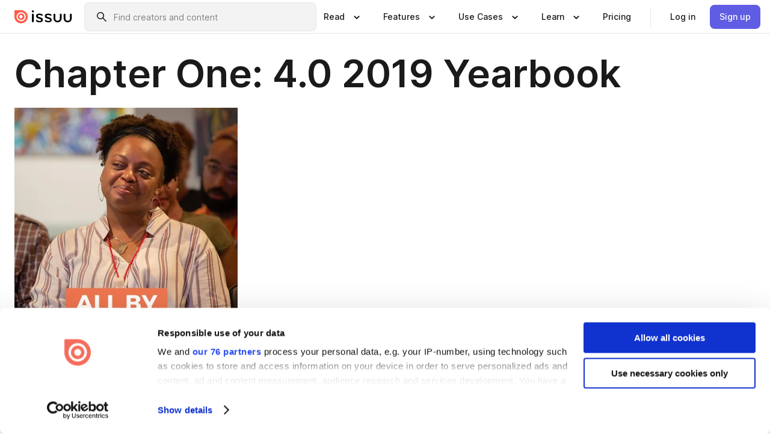

--- FILE ---
content_type: text/html; charset=utf-8
request_url: https://issuu.com/4pt0/docs/reduced_final_-_chapter_one_-_4.0_yearbook/48
body_size: 57190
content:
<!DOCTYPE html><html lang="en"><head><meta charSet="utf-8"/><meta name="viewport" content="width=device-width, initial-scale=1"/><link rel="preload" as="image" href="/content-consumption/assets/_next/static/media/CardRead.8c26536d.png"/><link rel="preload" as="image" href="https://static.issuu.com/fe/silkscreen/0.0.3253/icons/gradient/icon-canva-gradient.svg"/><link rel="preload" as="image" href="/content-consumption/assets/_next/static/media/CardUseCases.75f310a7.png"/><link rel="preload" as="image" href="https://static.issuu.com/fe/silkscreen/0.0.3253/icons/gradient/icon-instagram-gradient.svg"/><link rel="preload" as="image" href="https://image.isu.pub/200504232503-395c7a4966a0b3dcf09fd439e7db0057/jpg/page_48_thumb_large.jpg"/><link rel="preload" as="image" href="//photo.isu.pub/4pt0/photo_large.jpg"/><link rel="preload" as="image" href="https://image.isu.pub/221216200944-84425ccdc8544a7969930d47ad0c1c4c/jpg/page_1_thumb_large.jpg"/><link rel="preload" as="image" href="https://image.isu.pub/220725210619-5cecd176daa838e5640e96af3c61d58f/jpg/page_1_thumb_large.jpg"/><link rel="preload" as="image" href="https://image.isu.pub/210513140507-b607d2ec14925226f5c8e12274bb4dd5/jpg/page_1_thumb_large.jpg"/><link rel="preload" as="image" href="https://image.isu.pub/210512212513-2515badd9cbc1295f89172ee38b96438/jpg/page_1_thumb_large.jpg"/><link rel="stylesheet" href="/content-consumption/assets/_next/static/css/cd5398718095cce5.css" data-precedence="next"/><link rel="stylesheet" href="/content-consumption/assets/_next/static/css/1232b05615c1d065.css" data-precedence="next"/><link rel="stylesheet" href="/content-consumption/assets/_next/static/css/8ccd48635860bd3a.css" data-precedence="next"/><link rel="stylesheet" href="/content-consumption/assets/_next/static/css/425be48a7751b863.css" data-precedence="next"/><link rel="stylesheet" href="/content-consumption/assets/_next/static/css/2d68762d891a1e66.css" data-precedence="next"/><link rel="stylesheet" href="/content-consumption/assets/_next/static/css/76a053e44a10be57.css" data-precedence="next"/><link rel="preload" as="script" fetchPriority="low" href="/content-consumption/assets/_next/static/chunks/webpack-f575283863f8d1ac.js"/><script src="/content-consumption/assets/_next/static/chunks/a7d8f149-b1993e315b8d93e0.js" async=""></script><script src="/content-consumption/assets/_next/static/chunks/5481-dccefe8ace0bbbf7.js" async=""></script><script src="/content-consumption/assets/_next/static/chunks/main-app-001b1bbfc50aeb10.js" async=""></script><script src="/content-consumption/assets/_next/static/chunks/2530-6e5649c27343cd1f.js" async=""></script><script src="/content-consumption/assets/_next/static/chunks/7960-28b8e135e65c506f.js" async=""></script><script src="/content-consumption/assets/_next/static/chunks/8595-35fcfdb247b84f06.js" async=""></script><script src="/content-consumption/assets/_next/static/chunks/746-42df100ff6642a97.js" async=""></script><script src="/content-consumption/assets/_next/static/chunks/app/global-error-dc63296f1b889ca5.js" async=""></script><script src="/content-consumption/assets/_next/static/chunks/6342-a6939e5c62f44391.js" async=""></script><script src="/content-consumption/assets/_next/static/chunks/930-3c4058c8a9b2bf19.js" async=""></script><script src="/content-consumption/assets/_next/static/chunks/5879-2d17168edbcb3d5a.js" async=""></script><script src="/content-consumption/assets/_next/static/chunks/4373-afe95388cd893932.js" async=""></script><script src="/content-consumption/assets/_next/static/chunks/2739-c4a6780a440ceee6.js" async=""></script><script src="/content-consumption/assets/_next/static/chunks/2821-e37f25fe49306ad0.js" async=""></script><script src="/content-consumption/assets/_next/static/chunks/8770-81d483742e2b6177.js" async=""></script><script src="/content-consumption/assets/_next/static/chunks/app/layout-a161d1fca07b6350.js" async=""></script><script src="/content-consumption/assets/_next/static/chunks/345-78c0dd33911cff9e.js" async=""></script><script src="/content-consumption/assets/_next/static/chunks/1090-9488ec6b02a17309.js" async=""></script><script src="/content-consumption/assets/_next/static/chunks/1360-76c4264893eb1887.js" async=""></script><script src="/content-consumption/assets/_next/static/chunks/app/(header-with-footer)/layout-fb2ac23341b395e8.js" async=""></script><script src="/content-consumption/assets/_next/static/chunks/app/(header-with-footer)/error-8360297ba49a0d03.js" async=""></script><script src="/content-consumption/assets/_next/static/chunks/app/(header-with-footer)/not-found-eb31662855a6cf43.js" async=""></script><script src="/content-consumption/assets/_next/static/chunks/4363-5208e6b2251dd25a.js" async=""></script><script src="/content-consumption/assets/_next/static/chunks/9062-2da4751eb3ad86ac.js" async=""></script><script src="/content-consumption/assets/_next/static/chunks/6412-315331d01e5966cd.js" async=""></script><script src="/content-consumption/assets/_next/static/chunks/9054-9962e919ebfd76cf.js" async=""></script><script src="/content-consumption/assets/_next/static/chunks/app/(header-with-footer)/(document-page)/%5Bpublisher%5D/docs/%5Bdocname%5D/%5Bpage%5D/page-44885b7f828ac594.js" async=""></script><link rel="preload" as="image" href="https://image.isu.pub/210512212512-e7d8731e1a4dc82c10efb2ad4230977b/jpg/page_1_thumb_large.jpg"/><link rel="preload" as="image" href="https://image.isu.pub/210512212513-4c54a8d707cea83eb81b78def8fb838c/jpg/page_1_thumb_large.jpg"/><meta name="theme-color" content="#ff5a47"/><script>(self.__next_s=self.__next_s||[]).push([0,{"children":"\n<!-- Google Tag Manager -->\nconst isCookiebotInconsistent = (function(){try{let a=localStorage.getItem(\"cookiebotTcfConsentString\"),b=document.cookie.includes(\"CookieConsent=\");return!a&&b}catch(a){return!1}})();\nif (!isCookiebotInconsistent) {\n    (function(w,d,s,l,i){w[l]=w[l]||[];w[l].push({'gtm.start':\n    new Date().getTime(),event:'gtm.js'});var f=d.getElementsByTagName(s)[0],\n    j=d.createElement(s),dl=l!='dataLayer'?'&l='+l:'';j.async=true;j.src=\n    'https://www.googletagmanager.com/gtm.js?id='+i+dl;f.parentNode.insertBefore(j,f);\n    j.onload = function() {console.debug('Google Tag Manager script loads.');};\n    j.onerror = function() {console.error('Google Tag Manager script failed to load.');};\n    })(window,document,'script','dataLayer','GTM-N7P4N8B');\n}\n<!-- End Google Tag Manager -->\n","id":"gtm-script"}])</script><meta name="sentry-trace" content="6d826d9a608ad4e5c5f6fb91cd61ead0-f70e904ad92e7cee"/><meta name="baggage" content="sentry-environment=production,sentry-release=690db7f683e32b3458f762960a5e30b735eaa348,sentry-trace_id=6d826d9a608ad4e5c5f6fb91cd61ead0"/><script src="/content-consumption/assets/_next/static/chunks/polyfills-42372ed130431b0a.js" noModule=""></script><style data-styled="" data-styled-version="6.1.13">.cXxlzB{border:0;clip:rect(0,0,0,0);height:1px;margin:-1px;overflow:hidden;padding:0;position:absolute;white-space:nowrap;width:1px;}/*!sc*/
data-styled.g21[id="sc-8726e26b-0"]{content:"cXxlzB,"}/*!sc*/
.niZGp{align-items:center;display:flex;flex-shrink:0;padding:0 var(--space-1);width:7rem;}/*!sc*/
data-styled.g23[id="sc-bb47b1c4-0"]{content:"niZGp,"}/*!sc*/
.jHcOZc >svg{height:24px;width:24px;}/*!sc*/
data-styled.g24[id="sc-3a1684fb-0"]{content:"jHcOZc,"}/*!sc*/
.eXdFKX{align-items:flex-start;column-gap:2rem;display:grid;grid-template-columns:1fr;row-gap:var(--space-1);width:100%;}/*!sc*/
@media (min-width: 1024px){.eXdFKX{grid-template-columns:repeat(1,1fr);}}/*!sc*/
.gzGMWn{align-items:flex-start;column-gap:5.6rem;display:grid;grid-template-columns:1fr;row-gap:var(--space-1);width:100%;}/*!sc*/
@media (min-width: 1024px){.gzGMWn{grid-template-columns:repeat(2,1fr);}}/*!sc*/
.eXdFKZ{align-items:flex-start;column-gap:2rem;display:grid;grid-template-columns:1fr;row-gap:var(--space-1);width:100%;}/*!sc*/
@media (min-width: 1024px){.eXdFKZ{grid-template-columns:repeat(3,1fr);}}/*!sc*/
.gzGMWo{align-items:flex-start;column-gap:5.6rem;display:grid;grid-template-columns:1fr;row-gap:var(--space-1);width:100%;}/*!sc*/
@media (min-width: 1024px){.gzGMWo{grid-template-columns:repeat(1,1fr);}}/*!sc*/
data-styled.g25[id="sc-ec314f77-0"]{content:"eXdFKX,gzGMWn,eXdFKZ,gzGMWo,"}/*!sc*/
.hrmgvt{align-self:flex-end;margin-left:0;white-space:nowrap;}/*!sc*/
.hrmgvt >a{background-color:#f5f5ff;}/*!sc*/
@media (min-width: 1024px){.hrmgvt{grid-column:2/span 1;margin-left:0rem;}}/*!sc*/
.hrmgau{align-self:flex-end;margin-left:0;white-space:nowrap;}/*!sc*/
.hrmgau >a{background-color:#f5f5ff;}/*!sc*/
@media (min-width: 1024px){.hrmgau{grid-column:3/span 1;margin-left:2rem;}}/*!sc*/
.hrmgNO{align-self:flex-end;margin-left:0;white-space:nowrap;}/*!sc*/
.hrmgNO >a{background-color:#f5f5ff;}/*!sc*/
@media (min-width: 1024px){.hrmgNO{grid-column:1/span 1;margin-left:0rem;}}/*!sc*/
data-styled.g26[id="sc-ec314f77-1"]{content:"hrmgvt,hrmgau,hrmgNO,"}/*!sc*/
.cvFacS{align-items:center;background-color:#ffffff;border-radius:0.5rem;color:#1a1a1a;cursor:pointer;display:flex;padding:0.5rem 1rem;text-decoration:none;transition-duration:0.20s;transition-property:color,background-color;}/*!sc*/
.cvFacS >svg{margin-right:var(--space-1);}/*!sc*/
.cvFacS:hover{background-color:#f5f5ff;color:#4b4aa1;}/*!sc*/
.cvFacS:active{background-color:#e5e5fe;}/*!sc*/
.cvFacS:focus-visible{background-color:#f5f5ff;box-shadow:0px 0px 0px 1px #ffffff,0px 0px 0px 3px #5f5de4;color:#000000;outline:none;}/*!sc*/
@media (min-width: 1024px){.cvFacS{padding:0.5rem;}}/*!sc*/
.eMLRJK{align-items:center;background-color:#ffffff;border-radius:0.5rem;color:#1a1a1a;cursor:pointer;display:flex;margin:0 0 1rem 1.5rem;padding:0.5rem 1rem;text-decoration:none;transition-duration:0.20s;transition-property:color,background-color;}/*!sc*/
.eMLRJK >svg{margin-right:var(--space-1);}/*!sc*/
.eMLRJK:hover{background-color:#f5f5ff;color:#4b4aa1;}/*!sc*/
.eMLRJK:active{background-color:#e5e5fe;}/*!sc*/
.eMLRJK:focus-visible{background-color:#f5f5ff;box-shadow:0px 0px 0px 1px #ffffff,0px 0px 0px 3px #5f5de4;color:#000000;outline:none;}/*!sc*/
@media (min-width: 1024px){.eMLRJK{padding:0.5rem;}}/*!sc*/
data-styled.g27[id="sc-733f75c3-0"]{content:"cvFacS,eMLRJK,"}/*!sc*/
.csKDJo{align-items:center;column-gap:var(--space-1);display:grid;font-weight:500;grid-template-columns:min-content 1fr;grid-template-rows:min-content;max-width:16rem;row-gap:var(--space-1);}/*!sc*/
@media (min-width: 1024px){.csKDJo{column-gap:var(--space-2);}.csKDJo >p{font-weight:600;}}/*!sc*/
.fPDMxn{align-items:center;column-gap:var(--space-1);display:grid;font-weight:500;grid-template-columns:min-content 1fr;grid-template-rows:min-content;row-gap:var(--space-1);}/*!sc*/
@media (min-width: 1024px){.fPDMxn{column-gap:var(--space-2);}.fPDMxn >p{font-weight:600;}}/*!sc*/
data-styled.g28[id="sc-92adf1a2-0"]{content:"csKDJo,fPDMxn,"}/*!sc*/
.keXTCN{color:#4d4d4d;grid-column:2/-1;}/*!sc*/
data-styled.g29[id="sc-92adf1a2-1"]{content:"keXTCN,"}/*!sc*/
.kVCdWd{display:flex;flex-flow:column nowrap;}/*!sc*/
data-styled.g30[id="sc-7106aa3f-0"]{content:"kVCdWd,"}/*!sc*/
.kLVqAi{background-color:#ffffff;border-radius:0.5rem;color:#1a1a1a;display:flex;flex-flow:row nowrap;margin:1rem 0;}/*!sc*/
data-styled.g31[id="sc-7106aa3f-1"]{content:"kLVqAi,"}/*!sc*/
@media (min-width: 375px){.dfpkLF{border-bottom:0.0625rem solid #e5e5e5;margin-left:1rem;padding-bottom:1rem;width:100%;}}/*!sc*/
@media (min-width: 375px){.dfpkLF{margin-left:0.5rem;}}/*!sc*/
data-styled.g32[id="sc-7106aa3f-2"]{content:"dfpkLF,"}/*!sc*/
.jjjMmH{align-items:flex-start;background-color:#ffffff;border-radius:0.5rem;color:#1a1a1a;display:grid;gap:var(--space-1);grid-template-columns:min-content 1fr;grid-template-rows:min-content;margin-bottom:var(--space-1);padding:0.75rem;}/*!sc*/
data-styled.g34[id="sc-b46e1bfa-1"]{content:"jjjMmH,"}/*!sc*/
@media (min-width: 1024px){.hFYABX{border-bottom:0.0625rem solid #e5e5e5;padding-bottom:var(--space-2);}}/*!sc*/
data-styled.g35[id="sc-b46e1bfa-2"]{content:"hFYABX,"}/*!sc*/
.kVaqnU{grid-column:2/-1;margin-left:-1rem;}/*!sc*/
.kVaqnU p{white-space:nowrap;}/*!sc*/
data-styled.g36[id="sc-b46e1bfa-3"]{content:"kVaqnU,"}/*!sc*/
.ebSAvY{align-self:center;display:none;}/*!sc*/
.ebSAvY >img{max-width:32rem;object-fit:cover;}/*!sc*/
@media (min-width: 1440px){.ebSAvY{display:block;}}/*!sc*/
data-styled.g37[id="sc-cc61b70a-0"]{content:"ebSAvY,"}/*!sc*/
.QjpdD{border-left:1px solid #e5e5e5;height:var(--space-4);margin:0 var(--space-2);}/*!sc*/
data-styled.g40[id="sc-52e30dd1-2"]{content:"QjpdD,"}/*!sc*/
.eYihJq{color:#1a1a1a;}/*!sc*/
data-styled.g41[id="sc-52e30dd1-3"]{content:"eYihJq,"}/*!sc*/
.cBsHZO{flex:1;margin-left:var(--space-2);margin-right:auto;max-width:356px;position:relative;}/*!sc*/
@media (min-width: 1024px){.cBsHZO{max-width:424px;}}/*!sc*/
data-styled.g42[id="sc-81ad0f8c-0"]{content:"cBsHZO,"}/*!sc*/
.WKQYQ{background-color:#f3f3f3!important;border-color:#e5e5e5!important;}/*!sc*/
.WKQYQ input::placeholder{color:#808080;}/*!sc*/
.WKQYQ:focus-within{border-color:#5f5de4;}/*!sc*/
.WKQYQ:hover{border-color:#cccccc;}/*!sc*/
data-styled.g43[id="sc-81ad0f8c-1"]{content:"WKQYQ,"}/*!sc*/
.eilTgk{border:0;clip:rect(0,0,0,0);height:1px;margin:-1px;overflow:hidden;padding:0;position:absolute;white-space:nowrap;width:1px;}/*!sc*/
data-styled.g46[id="sc-81ad0f8c-4"]{content:"eilTgk,"}/*!sc*/
.griGEU{position:relative;}/*!sc*/
data-styled.g74[id="sc-49b12710-0"]{content:"griGEU,"}/*!sc*/
.iJCtMy{align-items:center;background-color:#ffffff;border:none;box-shadow:inset 0 -1px 0 0 #e5e5e5;color:#1a1a1a;cursor:pointer;display:flex;font-weight:500;height:3.5rem;padding:0 var(--space-2);transition-duration:0.30s;transition-property:color,box-shadow;}/*!sc*/
.iJCtMy:focus-visible{border-radius:2px;box-shadow:inset 0px 0px 0px 2px #5f5de4;outline:none;}/*!sc*/
.iJCtMy >p{margin-right:var(--space-1);white-space:nowrap;}/*!sc*/
.iJCtMy >svg{animation:dJJfVr 0.30s;}/*!sc*/
data-styled.g75[id="sc-49b12710-1"]{content:"iJCtMy,"}/*!sc*/
.icpUut{display:none;}/*!sc*/
data-styled.g76[id="sc-49b12710-2"]{content:"icpUut,"}/*!sc*/
.dSYAym{background-color:#ffffff;box-sizing:border-box;position:absolute;z-index:5;}/*!sc*/
data-styled.g77[id="sc-cef319b6-0"]{content:"dSYAym,"}/*!sc*/
.ikxbjQ{box-shadow:0 0.0625rem 0.25rem 0 #00000021,0 0.0625rem 0.5rem 0 #0000001a;left:0;padding:var(--space-6);width:100%;}/*!sc*/
data-styled.g78[id="sc-cef319b6-1"]{content:"ikxbjQ,"}/*!sc*/
.ebkZhd{border-radius:0.5rem;box-shadow:0 0.0625rem 0.25rem 0 #00000021,0 0.25rem 0.75rem 0 #0000001a;padding:var(--space-3) var(--space-4) var(--space-3) var(--space-2);right:0;width:20rem;}/*!sc*/
data-styled.g79[id="sc-cef319b6-2"]{content:"ebkZhd,"}/*!sc*/
.dGWsqa{align-items:flex-start;display:flex;gap:var(--space-8);justify-content:space-between;margin:0 auto;max-width:1024px;}/*!sc*/
@media (min-width: 1440px){.dGWsqa{max-width:1440px;}}/*!sc*/
data-styled.g80[id="sc-cef319b6-3"]{content:"dGWsqa,"}/*!sc*/
.hqmMmv{grid-area:root-header;}/*!sc*/
data-styled.g81[id="sc-4cf43cdc-0"]{content:"hqmMmv,"}/*!sc*/
.hOkVqk{align-items:center;background-color:#ffffff;block-size:3.5rem;box-shadow:inset 0 -1px 0 0 #e5e5e5;display:flex;flex-flow:row nowrap;inset-block-start:0;inset-inline-end:0;inset-inline-start:0;justify-content:space-between;padding:0 var(--space-2);z-index:10;}/*!sc*/
.hOkVqk span{white-space:nowrap;}/*!sc*/
data-styled.g82[id="sc-4cf43cdc-1"]{content:"hOkVqk,"}/*!sc*/
.IicZF{overflow-wrap:break-word;}/*!sc*/
data-styled.g296[id="sc-a6a51890-0"]{content:"IicZF,"}/*!sc*/
.bEpTxH{overflow:hidden;}/*!sc*/
data-styled.g299[id="sc-3a3032b8-0"]{content:"bEpTxH,"}/*!sc*/
.XyboK{display:block;overflow:hidden;text-overflow:ellipsis;white-space:nowrap;}/*!sc*/
data-styled.g300[id="sc-3a3032b8-1"]{content:"XyboK,"}/*!sc*/
.kuBQLW{color:#000000;font-size:0.875rem;font-weight:500;line-height:1.6;text-decoration:none;}/*!sc*/
data-styled.g301[id="sc-3a3032b8-2"]{content:"kuBQLW,"}/*!sc*/
.jSVEdl{color:#5f5de4;font-size:1.25rem;}/*!sc*/
.jSVEdl:hover{color:#4b4aa1;}/*!sc*/
.jSVEdl:focus-visible{color:#363565;}/*!sc*/
data-styled.g302[id="sc-3a3032b8-3"]{content:"jSVEdl,"}/*!sc*/
.cjWdCv{flex-grow:1;max-width:100%;}/*!sc*/
@media (min-width:1024px){.cjWdCv{max-width:100%;}}/*!sc*/
data-styled.g303[id="sc-3a289ee3-0"]{content:"cjWdCv,"}/*!sc*/
.famGCZ{margin-bottom:32px;min-height:16rem;}/*!sc*/
@media (min-width:1440px){.famGCZ{margin-bottom:40px;}}/*!sc*/
data-styled.g304[id="sc-3a289ee3-1"]{content:"famGCZ,"}/*!sc*/
.kfaoJU{align-items:end;display:grid;gap:1.5rem;grid-template-columns:repeat(6, 1fr);}/*!sc*/
@media (max-width:1023px){.kfaoJU{gap:1.5rem 1rem;}}/*!sc*/
data-styled.g305[id="sc-3a289ee3-2"]{content:"kfaoJU,"}/*!sc*/
.dOkTWp >*{text-overflow:ellipsis;word-break:break-word;-webkit-box-orient:vertical;display:-webkit-box;-webkit-line-clamp:2;overflow:hidden;}/*!sc*/
.iOnVBO >*{text-overflow:ellipsis;word-break:break-word;-webkit-box-orient:vertical;display:-webkit-box;-webkit-line-clamp:999;overflow:hidden;}/*!sc*/
data-styled.g306[id="sc-a1d92d90-0"]{content:"dOkTWp,iOnVBO,"}/*!sc*/
.gOXBUY{border:0;clip:rect(0,0,0,0);height:1px;margin:-1px;overflow:hidden;padding:0;position:absolute;white-space:nowrap;width:1px;}/*!sc*/
data-styled.g307[id="sc-d90d6266-0"]{content:"gOXBUY,"}/*!sc*/
.gewsNV{margin:0 auto;max-width:1380px;padding:20px 16px 0;position:relative;}/*!sc*/
@media (min-width:768px){.gewsNV{padding:24px 24px 0;}}/*!sc*/
data-styled.g309[id="sc-d56805e7-0"]{content:"gewsNV,"}/*!sc*/
.cMujfm{background:linear-gradient(180deg,rgba(245,245,255,0) 0%,#f5f5ff 100%);padding:64px 0 0;}/*!sc*/
data-styled.g315[id="sc-a4315a05-0"]{content:"cMujfm,"}/*!sc*/
.fIFAYJ{background:#f5f5ff;}/*!sc*/
data-styled.g316[id="sc-a4315a05-1"]{content:"fIFAYJ,"}/*!sc*/
.TfltT{margin:0 auto;max-width:90rem;padding:0 1.5rem;}/*!sc*/
data-styled.g317[id="sc-a4315a05-2"]{content:"TfltT,"}/*!sc*/
.bqCieY{font-family:Inter;font-size:1rem;line-height:1.5;padding:1rem 0 1.5rem;text-align:center;}/*!sc*/
data-styled.g318[id="sc-a4315a05-3"]{content:"bqCieY,"}/*!sc*/
@keyframes dJJfVr{0%{transform:rotate(180deg);}100%{transform:rotate(0deg);}}/*!sc*/
data-styled.g319[id="sc-keyframes-dJJfVr"]{content:"dJJfVr,"}/*!sc*/
</style></head><body><div hidden=""><!--$?--><template id="B:0"></template><!--/$--></div><div class="root"><header class="sc-4cf43cdc-0 hqmMmv"><nav aria-label="Header" class="sc-4cf43cdc-1 hOkVqk"><a href="/" class="sc-bb47b1c4-0 niZGp"><svg aria-label="Issuu company logo" width="100%" height="100%" viewBox="0 0 116 27" role="img"><title>Issuu</title><path d="M37 .07a2.14 2.14 0 1 1 0 4.3 2.14 2.14 0 0 1 0-4.3Zm0 24.47a1.78 1.78 0 0 1-1.83-1.83V8.83a1.83 1.83 0 1 1 3.66 0v13.88A1.78 1.78 0 0 1 37 24.54Zm13.2.16c-2.22.03-4.4-.67-6.19-2a1.96 1.96 0 0 1-.78-1.5c0-.78.63-1.28 1.4-1.28.54 0 1.05.2 1.45.54a7.2 7.2 0 0 0 4.4 1.5c2.11 0 3.23-.77 3.23-1.98 0-1.32-1.09-1.83-3.81-2.57-4.8-1.28-6.55-2.92-6.55-5.73 0-2.92 2.69-4.83 6.9-4.83 1.67.01 3.31.39 4.82 1.1 1.06.5 1.8 1.13 1.8 1.9 0 .7-.4 1.37-1.4 1.37a3.5 3.5 0 0 1-1.6-.55 7.64 7.64 0 0 0-3.7-.9c-1.95 0-3.28.5-3.28 1.87 0 1.36 1.17 1.75 3.98 2.57 4.2 1.2 6.39 2.33 6.39 5.49 0 2.88-2.42 4.99-7.05 4.99m17.63.01a10.2 10.2 0 0 1-6.2-2 1.96 1.96 0 0 1-.77-1.5c0-.78.62-1.28 1.4-1.28.53 0 1.04.2 1.44.54a7.24 7.24 0 0 0 4.4 1.5c2.12 0 3.24-.77 3.24-1.98 0-1.32-1.1-1.83-3.82-2.57-4.8-1.28-6.54-2.92-6.54-5.73 0-2.92 2.68-4.83 6.9-4.83 1.66.01 3.3.39 4.82 1.1 1.05.5 1.8 1.13 1.8 1.9 0 .7-.38 1.37-1.4 1.37a3.5 3.5 0 0 1-1.6-.55 7.64 7.64 0 0 0-3.7-.9c-1.94 0-3.27.5-3.27 1.87 0 1.36 1.17 1.75 3.98 2.57 4.2 1.2 6.39 2.33 6.39 5.49 0 2.88-2.42 4.99-7.06 4.99m10.58-8.14V8.84a1.83 1.83 0 0 1 3.66 0v8.14a4.34 4.34 0 0 0 4.48 4.37 4.38 4.38 0 0 0 4.53-4.37V8.84a1.83 1.83 0 1 1 3.66 0v7.71a8 8 0 0 1-8.18 8.15 7.97 7.97 0 0 1-8.15-8.15m20.38 0V8.84a1.83 1.83 0 1 1 3.66 0v8.14a4.34 4.34 0 0 0 4.48 4.37 4.38 4.38 0 0 0 4.53-4.37V8.84a1.83 1.83 0 0 1 3.66 0v7.71a8 8 0 0 1-8.18 8.15 7.97 7.97 0 0 1-8.15-8.15" fill="#000000"></path><path d="M13.5 6.5a6.78 6.78 0 1 0-.13 13.56 6.78 6.78 0 0 0 .12-13.56Zm-.1 10.22a3.44 3.44 0 1 1 .06-6.86 3.44 3.44 0 0 1-.07 6.85" fill="#ff5a47"></path><path d="M13.33 0H1.11A1.11 1.11 0 0 0 0 1.1v12.23A13.33 13.33 0 1 0 13.33 0ZM4.17 13.15a9.26 9.26 0 1 1 18.52.18 9.26 9.26 0 0 1-18.52-.18Z" fill="#ff5a47"></path></svg></a><div class="sc-81ad0f8c-0 cBsHZO"><form style="margin:auto"><label for="search" class="sc-81ad0f8c-4 eilTgk">Search</label><div class="sc-81ad0f8c-1 WKQYQ TextField__text-field__2Nf7G__0-0-3253 TextField__text-field--medium__7eJQO__0-0-3253 TextField__text-field--default__c4bDj__0-0-3253"><svg class="Icon__icon__DqC9j__0-0-3253" role="presentation" style="--color-icon:currentColor;--size-block-icon:1.5rem;--size-inline-icon:1.5rem"><use xlink:href="/fe/silkscreen/0.0.3253/icons/sprites.svg#icon-search"></use></svg><div class="TextField__text-field__content__0qi0z__0-0-3253"><input autoCapitalize="none" data-testid="search-input" inputMode="search" placeholder="Find creators and content" class="TextField__text-field__input__9VzPM__0-0-3253" id="search" type="text" value=""/></div></div></form></div><div class="sc-49b12710-0"><button aria-expanded="false" aria-haspopup="menu" aria-controls="read-menu" class="sc-49b12710-1 iJCtMy"><p class="ProductParagraph__product-paragraph__GMmH0__0-0-3253 ProductParagraph__product-paragraph--sm__taM-p__0-0-3253"><span class="sc-8726e26b-0 cXxlzB">Show submenu for &quot;Read&quot; section</span><span aria-hidden="true">Read</span></p><svg class="Icon__icon__DqC9j__0-0-3253" role="presentation" style="--color-icon:currentColor;--size-block-icon:1.5rem;--size-inline-icon:1.5rem"><use xlink:href="/fe/silkscreen/0.0.3253/icons/sprites.svg#icon-chevron-small-down"></use></svg></button><div id="read-menu" role="menu" tabindex="-1" class="sc-49b12710-2 icpUut"><div class="sc-cef319b6-0 sc-cef319b6-1 dSYAym ikxbjQ"><div class="sc-cef319b6-3 dGWsqa"><div class="sc-ec314f77-0 eXdFKX"><a role="menuitem" href="/articles" class="sc-733f75c3-0 cvFacS"><div class="sc-92adf1a2-0 csKDJo"><svg class="Icon__icon__DqC9j__0-0-3253" role="presentation" style="--color-icon:currentColor;--size-block-icon:1.5rem;--size-inline-icon:1.5rem"><use xlink:href="/fe/silkscreen/0.0.3253/icons/sprites.svg#icon-article-stories"></use></svg><p data-testid="articles" class="ProductParagraph__product-paragraph__GMmH0__0-0-3253 ProductParagraph__product-paragraph--sm__taM-p__0-0-3253">Articles</p><div class="sc-92adf1a2-1 keXTCN"><p class="ProductParagraph__product-paragraph__GMmH0__0-0-3253 ProductParagraph__product-paragraph--xs__e7Wlt__0-0-3253">Browse short-form content that&#x27;s perfect for a quick read</p></div></div></a><a role="menuitem" href="/store" class="sc-733f75c3-0 cvFacS"><div class="sc-92adf1a2-0 csKDJo"><svg class="Icon__icon__DqC9j__0-0-3253" role="presentation" style="--color-icon:currentColor;--size-block-icon:1.5rem;--size-inline-icon:1.5rem"><use xlink:href="/fe/silkscreen/0.0.3253/icons/sprites.svg#icon-shopping"></use></svg><p data-testid="issuu_store" class="ProductParagraph__product-paragraph__GMmH0__0-0-3253 ProductParagraph__product-paragraph--sm__taM-p__0-0-3253">Issuu Store</p><div class="sc-92adf1a2-1 keXTCN"><p class="ProductParagraph__product-paragraph__GMmH0__0-0-3253 ProductParagraph__product-paragraph--xs__e7Wlt__0-0-3253">Purchase your next favourite publication</p></div></div></a></div><div class="sc-b46e1bfa-1 jjjMmH"><svg class="Icon__icon__DqC9j__0-0-3253" role="presentation" style="--color-icon:currentColor;--size-block-icon:1.5rem;--size-inline-icon:1.5rem"><use xlink:href="/fe/silkscreen/0.0.3253/icons/sprites.svg#icon-appstore"></use></svg><span class="sc-b46e1bfa-2 hFYABX"><p class="ProductParagraph__product-paragraph__GMmH0__0-0-3253 ProductParagraph__product-paragraph--sm__taM-p__0-0-3253"><strong>Categories</strong></p></span><div class="sc-b46e1bfa-3 kVaqnU"><div class="sc-ec314f77-0 gzGMWn"><a role="menuitem" href="/categories/arts-and-entertainment" class="sc-733f75c3-0 cvFacS"><p class="ProductParagraph__product-paragraph__GMmH0__0-0-3253 ProductParagraph__product-paragraph--xs__e7Wlt__0-0-3253">Arts and Entertainment</p></a><a role="menuitem" href="/categories/religion-and-spirituality" class="sc-733f75c3-0 cvFacS"><p class="ProductParagraph__product-paragraph__GMmH0__0-0-3253 ProductParagraph__product-paragraph--xs__e7Wlt__0-0-3253">Religion and Spirituality</p></a><a role="menuitem" href="/categories/business" class="sc-733f75c3-0 cvFacS"><p class="ProductParagraph__product-paragraph__GMmH0__0-0-3253 ProductParagraph__product-paragraph--xs__e7Wlt__0-0-3253">Business</p></a><a role="menuitem" href="/categories/science" class="sc-733f75c3-0 cvFacS"><p class="ProductParagraph__product-paragraph__GMmH0__0-0-3253 ProductParagraph__product-paragraph--xs__e7Wlt__0-0-3253">Science</p></a><a role="menuitem" href="/categories/education" class="sc-733f75c3-0 cvFacS"><p class="ProductParagraph__product-paragraph__GMmH0__0-0-3253 ProductParagraph__product-paragraph--xs__e7Wlt__0-0-3253">Education</p></a><a role="menuitem" href="/categories/society" class="sc-733f75c3-0 cvFacS"><p class="ProductParagraph__product-paragraph__GMmH0__0-0-3253 ProductParagraph__product-paragraph--xs__e7Wlt__0-0-3253">Society</p></a><a role="menuitem" href="/categories/family-and-parenting" class="sc-733f75c3-0 cvFacS"><p class="ProductParagraph__product-paragraph__GMmH0__0-0-3253 ProductParagraph__product-paragraph--xs__e7Wlt__0-0-3253">Family and Parenting</p></a><a role="menuitem" href="/categories/sports" class="sc-733f75c3-0 cvFacS"><p class="ProductParagraph__product-paragraph__GMmH0__0-0-3253 ProductParagraph__product-paragraph--xs__e7Wlt__0-0-3253">Sports</p></a><a role="menuitem" href="/categories/food-and-drink" class="sc-733f75c3-0 cvFacS"><p class="ProductParagraph__product-paragraph__GMmH0__0-0-3253 ProductParagraph__product-paragraph--xs__e7Wlt__0-0-3253">Food and Drink</p></a><a role="menuitem" href="/categories/style-and-fashion" class="sc-733f75c3-0 cvFacS"><p class="ProductParagraph__product-paragraph__GMmH0__0-0-3253 ProductParagraph__product-paragraph--xs__e7Wlt__0-0-3253">Style and Fashion</p></a><a role="menuitem" href="/categories/health-and-fitness" class="sc-733f75c3-0 cvFacS"><p class="ProductParagraph__product-paragraph__GMmH0__0-0-3253 ProductParagraph__product-paragraph--xs__e7Wlt__0-0-3253">Health and Fitness</p></a><a role="menuitem" href="/categories/technology-and-computing" class="sc-733f75c3-0 cvFacS"><p class="ProductParagraph__product-paragraph__GMmH0__0-0-3253 ProductParagraph__product-paragraph--xs__e7Wlt__0-0-3253">Technology</p></a><a role="menuitem" href="/categories/hobbies" class="sc-733f75c3-0 cvFacS"><p class="ProductParagraph__product-paragraph__GMmH0__0-0-3253 ProductParagraph__product-paragraph--xs__e7Wlt__0-0-3253">Hobbies</p></a><a role="menuitem" href="/categories/travel" class="sc-733f75c3-0 cvFacS"><p class="ProductParagraph__product-paragraph__GMmH0__0-0-3253 ProductParagraph__product-paragraph--xs__e7Wlt__0-0-3253">Travel</p></a><a role="menuitem" href="/categories/home-and-garden" class="sc-733f75c3-0 cvFacS"><p class="ProductParagraph__product-paragraph__GMmH0__0-0-3253 ProductParagraph__product-paragraph--xs__e7Wlt__0-0-3253">Home and Garden</p></a><a role="menuitem" href="/categories/vehicles" class="sc-733f75c3-0 cvFacS"><p class="ProductParagraph__product-paragraph__GMmH0__0-0-3253 ProductParagraph__product-paragraph--xs__e7Wlt__0-0-3253">Vehicles</p></a><a role="menuitem" href="/categories/pets" class="sc-733f75c3-0 cvFacS"><p class="ProductParagraph__product-paragraph__GMmH0__0-0-3253 ProductParagraph__product-paragraph--xs__e7Wlt__0-0-3253">Pets</p></a><div class="sc-ec314f77-1 hrmgvt"><a href="/categories" aria-disabled="false" class="ProductButtonLink__product-button-link__ehLVt__0-0-3253 ProductButtonLink__product-button-link--ghost__dZY0b__0-0-3253 ProductButtonLink__product-button-link--icon-right__HM-TK__0-0-3253" role="link"><span class="ProductButtonLink__product-button-link__icon__9agNb__0-0-3253 ProductButtonLink__product-button-link__icon--right__ML5tG__0-0-3253"><svg class="Icon__icon__DqC9j__0-0-3253" role="presentation" style="--color-icon:currentColor;--size-block-icon:1.5rem;--size-inline-icon:1.5rem"><use xlink:href="/fe/silkscreen/0.0.3253/icons/sprites.svg#icon-chevron-small-right"></use></svg></span><span class="ProductButtonLink__product-button-link__text__--YqL__0-0-3253"><p class="ProductParagraph__product-paragraph__GMmH0__0-0-3253 ProductParagraph__product-paragraph--xs__e7Wlt__0-0-3253">All Categories</p></span></a></div></div></div></div><div class="sc-cc61b70a-0 ebSAvY"><img alt="illustration describing how to get more reads from your publications" src="/content-consumption/assets/_next/static/media/CardRead.8c26536d.png"/></div></div></div></div></div><div class="sc-49b12710-0"><button aria-expanded="false" aria-haspopup="menu" aria-controls="features-menu" class="sc-49b12710-1 iJCtMy"><p class="ProductParagraph__product-paragraph__GMmH0__0-0-3253 ProductParagraph__product-paragraph--sm__taM-p__0-0-3253"><span class="sc-8726e26b-0 cXxlzB">Show submenu for &quot;Features&quot; section</span><span aria-hidden="true">Features</span></p><svg class="Icon__icon__DqC9j__0-0-3253" role="presentation" style="--color-icon:currentColor;--size-block-icon:1.5rem;--size-inline-icon:1.5rem"><use xlink:href="/fe/silkscreen/0.0.3253/icons/sprites.svg#icon-chevron-small-down"></use></svg></button><div id="features-menu" role="menu" tabindex="-1" class="sc-49b12710-2 icpUut"><div class="sc-cef319b6-0 sc-cef319b6-1 dSYAym ikxbjQ"><div class="sc-cef319b6-3 dGWsqa"><div class="sc-ec314f77-0 eXdFKZ"><a role="menuitem" href="/features/flipbooks" class="sc-733f75c3-0 cvFacS"><div class="sc-92adf1a2-0 csKDJo"><svg class="Icon__icon__DqC9j__0-0-3253" role="presentation" style="--color-icon:currentColor;--size-block-icon:1.5rem;--size-inline-icon:1.5rem"><use xlink:href="/fe/silkscreen/0.0.3253/icons/sprites.svg#icon-outlined-read"></use></svg><p data-testid="flipbooks" class="ProductParagraph__product-paragraph__GMmH0__0-0-3253 ProductParagraph__product-paragraph--sm__taM-p__0-0-3253">Flipbooks</p><div class="sc-92adf1a2-1 keXTCN"><p class="ProductParagraph__product-paragraph__GMmH0__0-0-3253 ProductParagraph__product-paragraph--xs__e7Wlt__0-0-3253">Transform any piece of content into a page-turning experience.</p></div></div></a><a role="menuitem" href="/features/fullscreen-sharing" class="sc-733f75c3-0 cvFacS"><div class="sc-92adf1a2-0 csKDJo"><svg class="Icon__icon__DqC9j__0-0-3253" role="presentation" style="--color-icon:currentColor;--size-block-icon:1.5rem;--size-inline-icon:1.5rem"><use xlink:href="/fe/silkscreen/0.0.3253/icons/sprites.svg#icon-fullscreen"></use></svg><p data-testid="fullscreen_sharing" class="ProductParagraph__product-paragraph__GMmH0__0-0-3253 ProductParagraph__product-paragraph--sm__taM-p__0-0-3253">Fullscreen Sharing</p><div class="sc-92adf1a2-1 keXTCN"><p class="ProductParagraph__product-paragraph__GMmH0__0-0-3253 ProductParagraph__product-paragraph--xs__e7Wlt__0-0-3253">Deliver a distraction-free reading experience with a simple link.</p></div></div></a><a role="menuitem" href="/features/embed" class="sc-733f75c3-0 cvFacS"><div class="sc-92adf1a2-0 csKDJo"><svg class="Icon__icon__DqC9j__0-0-3253" role="presentation" style="--color-icon:currentColor;--size-block-icon:1.5rem;--size-inline-icon:1.5rem"><use xlink:href="/fe/silkscreen/0.0.3253/icons/sprites.svg#icon-embed"></use></svg><p data-testid="embed" class="ProductParagraph__product-paragraph__GMmH0__0-0-3253 ProductParagraph__product-paragraph--sm__taM-p__0-0-3253">Embed</p><div class="sc-92adf1a2-1 keXTCN"><p class="ProductParagraph__product-paragraph__GMmH0__0-0-3253 ProductParagraph__product-paragraph--xs__e7Wlt__0-0-3253">Host your publication on your website or blog with just a few clicks.</p></div></div></a><a role="menuitem" href="/features/articles" class="sc-733f75c3-0 cvFacS"><div class="sc-92adf1a2-0 csKDJo"><svg class="Icon__icon__DqC9j__0-0-3253" role="presentation" style="--color-icon:currentColor;--size-block-icon:1.5rem;--size-inline-icon:1.5rem"><use xlink:href="/fe/silkscreen/0.0.3253/icons/sprites.svg#icon-article-stories"></use></svg><p data-testid="articles" class="ProductParagraph__product-paragraph__GMmH0__0-0-3253 ProductParagraph__product-paragraph--sm__taM-p__0-0-3253">Articles</p><div class="sc-92adf1a2-1 keXTCN"><p class="ProductParagraph__product-paragraph__GMmH0__0-0-3253 ProductParagraph__product-paragraph--xs__e7Wlt__0-0-3253">Get discovered by sharing your best content as bite-sized articles.</p></div></div></a><a role="menuitem" href="/features/statistics" class="sc-733f75c3-0 cvFacS"><div class="sc-92adf1a2-0 csKDJo"><svg class="Icon__icon__DqC9j__0-0-3253" role="presentation" style="--color-icon:currentColor;--size-block-icon:1.5rem;--size-inline-icon:1.5rem"><use xlink:href="/fe/silkscreen/0.0.3253/icons/sprites.svg#icon-rise"></use></svg><p data-testid="statistics" class="ProductParagraph__product-paragraph__GMmH0__0-0-3253 ProductParagraph__product-paragraph--sm__taM-p__0-0-3253">Statistics</p><div class="sc-92adf1a2-1 keXTCN"><p class="ProductParagraph__product-paragraph__GMmH0__0-0-3253 ProductParagraph__product-paragraph--xs__e7Wlt__0-0-3253">Make data-driven decisions to drive reader engagement, subscriptions, and campaigns.</p></div></div></a><a role="menuitem" href="/features/teams" class="sc-733f75c3-0 cvFacS"><div class="sc-92adf1a2-0 csKDJo"><svg class="Icon__icon__DqC9j__0-0-3253" role="presentation" style="--color-icon:currentColor;--size-block-icon:1.5rem;--size-inline-icon:1.5rem"><use xlink:href="/fe/silkscreen/0.0.3253/icons/sprites.svg#icon-team"></use></svg><p data-testid="teams" class="ProductParagraph__product-paragraph__GMmH0__0-0-3253 ProductParagraph__product-paragraph--sm__taM-p__0-0-3253">Teams</p><div class="sc-92adf1a2-1 keXTCN"><p class="ProductParagraph__product-paragraph__GMmH0__0-0-3253 ProductParagraph__product-paragraph--xs__e7Wlt__0-0-3253">Enable groups of users to work together to streamline your digital publishing.</p></div></div></a><a role="menuitem" href="/features/social-posts" class="sc-733f75c3-0 cvFacS"><div class="sc-92adf1a2-0 csKDJo"><svg class="Icon__icon__DqC9j__0-0-3253" role="presentation" style="--color-icon:currentColor;--size-block-icon:1.5rem;--size-inline-icon:1.5rem"><use xlink:href="/fe/silkscreen/0.0.3253/icons/sprites.svg#icon-social-post"></use></svg><p data-testid="social_posts" class="ProductParagraph__product-paragraph__GMmH0__0-0-3253 ProductParagraph__product-paragraph--sm__taM-p__0-0-3253">Social Posts</p><div class="sc-92adf1a2-1 keXTCN"><p class="ProductParagraph__product-paragraph__GMmH0__0-0-3253 ProductParagraph__product-paragraph--xs__e7Wlt__0-0-3253">Create on-brand social posts and Articles in minutes.</p></div></div></a><a role="menuitem" href="/features/gifs" class="sc-733f75c3-0 cvFacS"><div class="sc-92adf1a2-0 csKDJo"><svg class="Icon__icon__DqC9j__0-0-3253" role="presentation" style="--color-icon:currentColor;--size-block-icon:1.5rem;--size-inline-icon:1.5rem"><use xlink:href="/fe/silkscreen/0.0.3253/icons/sprites.svg#icon-file-gif"></use></svg><p data-testid="gifs" class="ProductParagraph__product-paragraph__GMmH0__0-0-3253 ProductParagraph__product-paragraph--sm__taM-p__0-0-3253">GIFs</p><div class="sc-92adf1a2-1 keXTCN"><p class="ProductParagraph__product-paragraph__GMmH0__0-0-3253 ProductParagraph__product-paragraph--xs__e7Wlt__0-0-3253">Highlight your latest work via email or social media with custom GIFs.</p></div></div></a><a role="menuitem" href="/features/add-links" class="sc-733f75c3-0 cvFacS"><div class="sc-92adf1a2-0 csKDJo"><svg class="Icon__icon__DqC9j__0-0-3253" role="presentation" style="--color-icon:currentColor;--size-block-icon:1.5rem;--size-inline-icon:1.5rem"><use xlink:href="/fe/silkscreen/0.0.3253/icons/sprites.svg#icon-link"></use></svg><p data-testid="links" class="ProductParagraph__product-paragraph__GMmH0__0-0-3253 ProductParagraph__product-paragraph--sm__taM-p__0-0-3253">Add Links</p><div class="sc-92adf1a2-1 keXTCN"><p class="ProductParagraph__product-paragraph__GMmH0__0-0-3253 ProductParagraph__product-paragraph--xs__e7Wlt__0-0-3253">Send readers directly to specific items or pages with shopping and web links.</p></div></div></a><a role="menuitem" href="/features/video" class="sc-733f75c3-0 cvFacS"><div class="sc-92adf1a2-0 csKDJo"><svg class="Icon__icon__DqC9j__0-0-3253" role="presentation" style="--color-icon:currentColor;--size-block-icon:1.5rem;--size-inline-icon:1.5rem"><use xlink:href="/fe/silkscreen/0.0.3253/icons/sprites.svg#icon-video-camera"></use></svg><p data-testid="video" class="ProductParagraph__product-paragraph__GMmH0__0-0-3253 ProductParagraph__product-paragraph--sm__taM-p__0-0-3253">Video</p><div class="sc-92adf1a2-1 keXTCN"><p class="ProductParagraph__product-paragraph__GMmH0__0-0-3253 ProductParagraph__product-paragraph--xs__e7Wlt__0-0-3253">Say more by seamlessly including video within your publication.</p></div></div></a><a role="menuitem" href="/features/digital-sales" class="sc-733f75c3-0 cvFacS"><div class="sc-92adf1a2-0 csKDJo"><svg class="Icon__icon__DqC9j__0-0-3253" role="presentation" style="--color-icon:currentColor;--size-block-icon:1.5rem;--size-inline-icon:1.5rem"><use xlink:href="/fe/silkscreen/0.0.3253/icons/sprites.svg#icon-tag"></use></svg><p data-testid="digital_sales" class="ProductParagraph__product-paragraph__GMmH0__0-0-3253 ProductParagraph__product-paragraph--sm__taM-p__0-0-3253">Digital Sales</p><div class="sc-92adf1a2-1 keXTCN"><p class="ProductParagraph__product-paragraph__GMmH0__0-0-3253 ProductParagraph__product-paragraph--xs__e7Wlt__0-0-3253">Sell your publications commission-free as single issues or ongoing subscriptions.</p></div></div></a><a role="menuitem" href="/features/qr-codes" class="sc-733f75c3-0 cvFacS"><div class="sc-92adf1a2-0 csKDJo"><svg class="Icon__icon__DqC9j__0-0-3253" role="presentation" style="--color-icon:currentColor;--size-block-icon:1.5rem;--size-inline-icon:1.5rem"><use xlink:href="/fe/silkscreen/0.0.3253/icons/sprites.svg#icon-qr-code"></use></svg><p data-testid="qr_codes" class="ProductParagraph__product-paragraph__GMmH0__0-0-3253 ProductParagraph__product-paragraph--sm__taM-p__0-0-3253">QR Codes</p><div class="sc-92adf1a2-1 keXTCN"><p class="ProductParagraph__product-paragraph__GMmH0__0-0-3253 ProductParagraph__product-paragraph--xs__e7Wlt__0-0-3253">Generate QR Codes for your digital content.</p></div></div></a><div class="sc-ec314f77-1 hrmgau"><a href="/features" aria-disabled="false" class="ProductButtonLink__product-button-link__ehLVt__0-0-3253 ProductButtonLink__product-button-link--ghost__dZY0b__0-0-3253 ProductButtonLink__product-button-link--icon-right__HM-TK__0-0-3253" role="link"><span class="ProductButtonLink__product-button-link__icon__9agNb__0-0-3253 ProductButtonLink__product-button-link__icon--right__ML5tG__0-0-3253"><svg class="Icon__icon__DqC9j__0-0-3253" role="presentation" style="--color-icon:currentColor;--size-block-icon:1.5rem;--size-inline-icon:1.5rem"><use xlink:href="/fe/silkscreen/0.0.3253/icons/sprites.svg#icon-chevron-small-right"></use></svg></span><span class="ProductButtonLink__product-button-link__text__--YqL__0-0-3253"><p class="ProductParagraph__product-paragraph__GMmH0__0-0-3253 ProductParagraph__product-paragraph--xs__e7Wlt__0-0-3253">More Features</p></span></a></div></div><div class="sc-7106aa3f-0 kVCdWd"><div class="sc-7106aa3f-1 kLVqAi"><svg class="Icon__icon__DqC9j__0-0-3253" role="presentation" style="--color-icon:currentColor;--size-block-icon:1.5rem;--size-inline-icon:1.5rem"><use xlink:href="/fe/silkscreen/0.0.3253/icons/sprites.svg#icon-api"></use></svg><span class="sc-7106aa3f-2 dfpkLF"><p class="ProductParagraph__product-paragraph__GMmH0__0-0-3253 ProductParagraph__product-paragraph--sm__taM-p__0-0-3253"><strong>Integrations</strong></p></span></div><div class="sc-7106aa3f-0 kVCdWd"><a role="menuitem" href="https://issuu.com/features/canva-to-flipbook" class="sc-733f75c3-0 eMLRJK"><div class="sc-92adf1a2-0 fPDMxn"><img alt="" class="Icon__icon__DqC9j__0-0-3253" src="https://static.issuu.com/fe/silkscreen/0.0.3253/icons/gradient/icon-canva-gradient.svg" style="--size-block-icon:1.5rem;--size-inline-icon:1.5rem"/><p data-testid="canva_integration" class="ProductParagraph__product-paragraph__GMmH0__0-0-3253 ProductParagraph__product-paragraph--sm__taM-p__0-0-3253">Canva</p><div class="sc-92adf1a2-1 keXTCN"><p class="ProductParagraph__product-paragraph__GMmH0__0-0-3253 ProductParagraph__product-paragraph--xs__e7Wlt__0-0-3253">Create professional content with Canva, including presentations, catalogs, and more.</p></div></div></a><a role="menuitem" href="https://issuu.com/features/hubspot-integration" class="sc-733f75c3-0 eMLRJK"><div class="sc-92adf1a2-0 fPDMxn"><svg class="Icon__icon__DqC9j__0-0-3253" role="presentation" style="--color-icon:unset;--size-block-icon:1.5rem;--size-inline-icon:1.5rem"><use xlink:href="/fe/silkscreen/0.0.3253/icons/sprites.svg#icon-hubspot-original"></use></svg><p data-testid="hubspot_integration" class="ProductParagraph__product-paragraph__GMmH0__0-0-3253 ProductParagraph__product-paragraph--sm__taM-p__0-0-3253">HubSpot</p><div class="sc-92adf1a2-1 keXTCN"><p class="ProductParagraph__product-paragraph__GMmH0__0-0-3253 ProductParagraph__product-paragraph--xs__e7Wlt__0-0-3253">Embed, gate, and track Issuu content in HubSpot marketing campaigns.</p></div></div></a><a role="menuitem" href="https://issuu.com/features/adobe-express-to-flipbook" class="sc-733f75c3-0 eMLRJK"><div class="sc-92adf1a2-0 fPDMxn"><div class="sc-3a1684fb-0 jHcOZc"><svg fill="none" height="48" viewBox="0 0 48 48" width="48" xmlns="http://www.w3.org/2000/svg"><path d="M39.509 0H8.49101C3.80156 0 0 3.90012 0 8.71115V39.2888C0 44.0999 3.80156 48 8.49101 48H39.509C44.1984 48 48 44.0999 48 39.2888V8.71115C48 3.90012 44.1984 0 39.509 0Z" fill="#000B1D"></path><mask height="25" id="mask0_344_3789" maskUnits="userSpaceOnUse" style="mask-type:luminance" width="26" x="11" y="11"><path d="M29.1899 14.4653C28.3271 12.4252 26.3303 11.0986 24.1133 11.0986C21.8963 11.0986 19.8798 12.4292 19.019 14.4751L12.0477 31.0769C11.0925 33.345 12.7552 35.8528 15.2159 35.8528H22.9793C24.8857 35.8489 26.4285 34.3021 26.4285 32.3937C26.4285 30.4853 24.8798 28.9346 22.9694 28.9346C22.8908 28.9346 21.6428 28.9444 21.6428 28.9444C21.0807 28.9444 20.7014 28.3725 20.9195 27.8536L23.394 21.9574C23.6632 21.3167 24.5418 21.3128 24.813 21.9535L29.8621 33.7577C30.5552 35.3336 31.8753 35.8477 33.0382 35.8508C35.5048 35.8508 37.1675 33.3391 36.2064 31.069L29.1899 14.4653Z" fill="white"></path></mask><g mask="url(#mask0_344_3789)"><mask height="35" id="mask1_344_3789" maskUnits="userSpaceOnUse" style="mask-type:luminance" width="34" x="7" y="6"><path d="M40.885 6.69417H7.36841V40.2592H40.885V6.69417Z" fill="white"></path></mask><g mask="url(#mask1_344_3789)"><mask height="35" id="mask2_344_3789" maskUnits="userSpaceOnUse" style="mask-type:luminance" width="34" x="7" y="6"><path d="M40.8884 6.69452H7.3718V40.2596H40.8884V6.69452Z" fill="white"></path></mask><g mask="url(#mask2_344_3789)"><rect fill="url(#pattern0)" height="34.2549" width="33.832" x="7.27335" y="6.27719"></rect></g></g></g><defs><pattern height="1" id="pattern0" patternContentUnits="objectBoundingBox" width="1"><use transform="scale(0.0125)" xlink:href="#image0_344_3789"></use></pattern><image height="80" id="image0_344_3789" width="80" xlink:href="[data-uri]"></image></defs></svg></div><p data-testid="adobe_express_integration" class="ProductParagraph__product-paragraph__GMmH0__0-0-3253 ProductParagraph__product-paragraph--sm__taM-p__0-0-3253">Adobe Express</p><div class="sc-92adf1a2-1 keXTCN"><p class="ProductParagraph__product-paragraph__GMmH0__0-0-3253 ProductParagraph__product-paragraph--xs__e7Wlt__0-0-3253">Go from Adobe Express creation to Issuu publication.</p></div></div></a><a role="menuitem" href="https://issuu.com/features/indesign-export-to-flipbook" class="sc-733f75c3-0 eMLRJK"><div class="sc-92adf1a2-0 fPDMxn"><svg class="Icon__icon__DqC9j__0-0-3253" role="presentation" style="--color-icon:unset;--size-block-icon:1.5rem;--size-inline-icon:1.5rem"><use xlink:href="/fe/silkscreen/0.0.3253/icons/sprites.svg#icon-indesign-original"></use></svg><p data-testid="adobe_indesign_integration" class="ProductParagraph__product-paragraph__GMmH0__0-0-3253 ProductParagraph__product-paragraph--sm__taM-p__0-0-3253">Adobe InDesign</p><div class="sc-92adf1a2-1 keXTCN"><p class="ProductParagraph__product-paragraph__GMmH0__0-0-3253 ProductParagraph__product-paragraph--xs__e7Wlt__0-0-3253">Design pixel-perfect content like flyers, magazines and more with Adobe InDesign.</p></div></div></a></div></div></div></div></div></div><div class="sc-49b12710-0"><button aria-expanded="false" aria-haspopup="menu" aria-controls="useCases-menu" class="sc-49b12710-1 iJCtMy"><p class="ProductParagraph__product-paragraph__GMmH0__0-0-3253 ProductParagraph__product-paragraph--sm__taM-p__0-0-3253"><span class="sc-8726e26b-0 cXxlzB">Show submenu for &quot;Use Cases&quot; section</span><span aria-hidden="true">Use Cases</span></p><svg class="Icon__icon__DqC9j__0-0-3253" role="presentation" style="--color-icon:currentColor;--size-block-icon:1.5rem;--size-inline-icon:1.5rem"><use xlink:href="/fe/silkscreen/0.0.3253/icons/sprites.svg#icon-chevron-small-down"></use></svg></button><div id="useCases-menu" role="menu" tabindex="-1" class="sc-49b12710-2 icpUut"><div class="sc-cef319b6-0 sc-cef319b6-1 dSYAym ikxbjQ"><div class="sc-cef319b6-3 dGWsqa"><div class="sc-b46e1bfa-1 jjjMmH"><svg class="Icon__icon__DqC9j__0-0-3253" role="presentation" style="--color-icon:currentColor;--size-block-icon:1.5rem;--size-inline-icon:1.5rem"><use xlink:href="/fe/silkscreen/0.0.3253/icons/sprites.svg#icon-shop"></use></svg><span class="sc-b46e1bfa-2 hFYABX"><p class="ProductParagraph__product-paragraph__GMmH0__0-0-3253 ProductParagraph__product-paragraph--sm__taM-p__0-0-3253"><strong>Industry</strong></p></span><div class="sc-b46e1bfa-3 kVaqnU"><div class="sc-ec314f77-0 gzGMWo"><a role="menuitem" href="/industry/art-and-design" class="sc-733f75c3-0 cvFacS"><p class="ProductParagraph__product-paragraph__GMmH0__0-0-3253 ProductParagraph__product-paragraph--xs__e7Wlt__0-0-3253">Art, Architecture, and Design</p></a><a role="menuitem" href="/industry/education" class="sc-733f75c3-0 cvFacS"><p class="ProductParagraph__product-paragraph__GMmH0__0-0-3253 ProductParagraph__product-paragraph--xs__e7Wlt__0-0-3253">Education</p></a><a role="menuitem" href="/industry/internal-communications" class="sc-733f75c3-0 cvFacS"><p class="ProductParagraph__product-paragraph__GMmH0__0-0-3253 ProductParagraph__product-paragraph--xs__e7Wlt__0-0-3253">Internal Communications</p></a><a role="menuitem" href="/industry/marketing-pr" class="sc-733f75c3-0 cvFacS"><p class="ProductParagraph__product-paragraph__GMmH0__0-0-3253 ProductParagraph__product-paragraph--xs__e7Wlt__0-0-3253">Marketing and PR</p></a><a role="menuitem" href="/industry/nonprofits" class="sc-733f75c3-0 cvFacS"><p class="ProductParagraph__product-paragraph__GMmH0__0-0-3253 ProductParagraph__product-paragraph--xs__e7Wlt__0-0-3253">Nonprofits</p></a><a role="menuitem" href="/industry/publishers" class="sc-733f75c3-0 cvFacS"><p class="ProductParagraph__product-paragraph__GMmH0__0-0-3253 ProductParagraph__product-paragraph--xs__e7Wlt__0-0-3253">Publishing</p></a><a role="menuitem" href="/industry/real-estate" class="sc-733f75c3-0 cvFacS"><p class="ProductParagraph__product-paragraph__GMmH0__0-0-3253 ProductParagraph__product-paragraph--xs__e7Wlt__0-0-3253">Real Estate</p></a><a role="menuitem" href="/industry/retail" class="sc-733f75c3-0 cvFacS"><p class="ProductParagraph__product-paragraph__GMmH0__0-0-3253 ProductParagraph__product-paragraph--xs__e7Wlt__0-0-3253">Retail and Wholesale</p></a><a role="menuitem" href="/industry/travel" class="sc-733f75c3-0 cvFacS"><p class="ProductParagraph__product-paragraph__GMmH0__0-0-3253 ProductParagraph__product-paragraph--xs__e7Wlt__0-0-3253">Travel and Tourism</p></a><div class="sc-ec314f77-1 hrmgNO"><a href="/industry" aria-disabled="false" class="ProductButtonLink__product-button-link__ehLVt__0-0-3253 ProductButtonLink__product-button-link--ghost__dZY0b__0-0-3253 ProductButtonLink__product-button-link--icon-right__HM-TK__0-0-3253" role="link"><span class="ProductButtonLink__product-button-link__icon__9agNb__0-0-3253 ProductButtonLink__product-button-link__icon--right__ML5tG__0-0-3253"><svg class="Icon__icon__DqC9j__0-0-3253" role="presentation" style="--color-icon:currentColor;--size-block-icon:1.5rem;--size-inline-icon:1.5rem"><use xlink:href="/fe/silkscreen/0.0.3253/icons/sprites.svg#icon-chevron-small-right"></use></svg></span><span class="ProductButtonLink__product-button-link__text__--YqL__0-0-3253"><p class="ProductParagraph__product-paragraph__GMmH0__0-0-3253 ProductParagraph__product-paragraph--xs__e7Wlt__0-0-3253">More Industries</p></span></a></div></div></div></div><div class="sc-b46e1bfa-1 jjjMmH"><svg class="Icon__icon__DqC9j__0-0-3253" role="presentation" style="--color-icon:currentColor;--size-block-icon:1.5rem;--size-inline-icon:1.5rem"><use xlink:href="/fe/silkscreen/0.0.3253/icons/sprites.svg#icon-idcard"></use></svg><span class="sc-b46e1bfa-2 hFYABX"><p class="ProductParagraph__product-paragraph__GMmH0__0-0-3253 ProductParagraph__product-paragraph--sm__taM-p__0-0-3253"><strong>Role</strong></p></span><div class="sc-b46e1bfa-3 kVaqnU"><div class="sc-ec314f77-0 gzGMWo"><a role="menuitem" href="/industry/content-marketers" class="sc-733f75c3-0 cvFacS"><p class="ProductParagraph__product-paragraph__GMmH0__0-0-3253 ProductParagraph__product-paragraph--xs__e7Wlt__0-0-3253">Content Marketers</p></a><a role="menuitem" href="/industry/designers" class="sc-733f75c3-0 cvFacS"><p class="ProductParagraph__product-paragraph__GMmH0__0-0-3253 ProductParagraph__product-paragraph--xs__e7Wlt__0-0-3253">Designers</p></a><a role="menuitem" href="/industry/publishers" class="sc-733f75c3-0 cvFacS"><p class="ProductParagraph__product-paragraph__GMmH0__0-0-3253 ProductParagraph__product-paragraph--xs__e7Wlt__0-0-3253">Publishers</p></a><a role="menuitem" href="/industry/salespeople" class="sc-733f75c3-0 cvFacS"><p class="ProductParagraph__product-paragraph__GMmH0__0-0-3253 ProductParagraph__product-paragraph--xs__e7Wlt__0-0-3253">Salespeople</p></a><a role="menuitem" href="/industry/social-media-managers" class="sc-733f75c3-0 cvFacS"><p class="ProductParagraph__product-paragraph__GMmH0__0-0-3253 ProductParagraph__product-paragraph--xs__e7Wlt__0-0-3253">Social Media Managers</p></a><a role="menuitem" href="/features/teams" class="sc-733f75c3-0 cvFacS"><p class="ProductParagraph__product-paragraph__GMmH0__0-0-3253 ProductParagraph__product-paragraph--xs__e7Wlt__0-0-3253">Teams</p></a></div></div></div><div class="sc-b46e1bfa-1 jjjMmH"><svg class="Icon__icon__DqC9j__0-0-3253" role="presentation" style="--color-icon:currentColor;--size-block-icon:1.5rem;--size-inline-icon:1.5rem"><use xlink:href="/fe/silkscreen/0.0.3253/icons/sprites.svg#icon-outlined-read"></use></svg><span class="sc-b46e1bfa-2 hFYABX"><p class="ProductParagraph__product-paragraph__GMmH0__0-0-3253 ProductParagraph__product-paragraph--sm__taM-p__0-0-3253"><strong>Content Type</strong></p></span><div class="sc-b46e1bfa-3 kVaqnU"><div class="sc-ec314f77-0 gzGMWo"><a role="menuitem" href="/flipbook" class="sc-733f75c3-0 cvFacS"><p class="ProductParagraph__product-paragraph__GMmH0__0-0-3253 ProductParagraph__product-paragraph--xs__e7Wlt__0-0-3253">Flipbook</p></a><a role="menuitem" href="/solutions/design/portfolio" class="sc-733f75c3-0 cvFacS"><p class="ProductParagraph__product-paragraph__GMmH0__0-0-3253 ProductParagraph__product-paragraph--xs__e7Wlt__0-0-3253">Portfolio</p></a><a role="menuitem" href="/solutions/publishing/digital-magazine" class="sc-733f75c3-0 cvFacS"><p class="ProductParagraph__product-paragraph__GMmH0__0-0-3253 ProductParagraph__product-paragraph--xs__e7Wlt__0-0-3253">Digital Magazine</p></a><a role="menuitem" href="/flipbook/digital-flipbook" class="sc-733f75c3-0 cvFacS"><p class="ProductParagraph__product-paragraph__GMmH0__0-0-3253 ProductParagraph__product-paragraph--xs__e7Wlt__0-0-3253">Digital Flipbook</p></a><a role="menuitem" href="/flipbook/pdf-to-flipbook" class="sc-733f75c3-0 cvFacS"><p class="ProductParagraph__product-paragraph__GMmH0__0-0-3253 ProductParagraph__product-paragraph--xs__e7Wlt__0-0-3253">PDF to Flipbook</p></a><a role="menuitem" href="/solutions/publishing/newspaper" class="sc-733f75c3-0 cvFacS"><p class="ProductParagraph__product-paragraph__GMmH0__0-0-3253 ProductParagraph__product-paragraph--xs__e7Wlt__0-0-3253">Newspaper</p></a><a role="menuitem" href="/solutions/publishing/digital-book" class="sc-733f75c3-0 cvFacS"><p class="ProductParagraph__product-paragraph__GMmH0__0-0-3253 ProductParagraph__product-paragraph--xs__e7Wlt__0-0-3253">Digital Book</p></a><a role="menuitem" href="/solutions/fashion/digital-lookbook" class="sc-733f75c3-0 cvFacS"><p class="ProductParagraph__product-paragraph__GMmH0__0-0-3253 ProductParagraph__product-paragraph--xs__e7Wlt__0-0-3253">Digital Lookbook</p></a><div class="sc-ec314f77-1 hrmgNO"><a href="/solutions" aria-disabled="false" class="ProductButtonLink__product-button-link__ehLVt__0-0-3253 ProductButtonLink__product-button-link--ghost__dZY0b__0-0-3253 ProductButtonLink__product-button-link--icon-right__HM-TK__0-0-3253" role="link"><span class="ProductButtonLink__product-button-link__icon__9agNb__0-0-3253 ProductButtonLink__product-button-link__icon--right__ML5tG__0-0-3253"><svg class="Icon__icon__DqC9j__0-0-3253" role="presentation" style="--color-icon:currentColor;--size-block-icon:1.5rem;--size-inline-icon:1.5rem"><use xlink:href="/fe/silkscreen/0.0.3253/icons/sprites.svg#icon-chevron-small-right"></use></svg></span><span class="ProductButtonLink__product-button-link__text__--YqL__0-0-3253"><p class="ProductParagraph__product-paragraph__GMmH0__0-0-3253 ProductParagraph__product-paragraph--xs__e7Wlt__0-0-3253">More Content Types</p></span></a></div></div></div></div><div class="sc-cc61b70a-0 ebSAvY"><img alt="illustration describing two different use cases" src="/content-consumption/assets/_next/static/media/CardUseCases.75f310a7.png"/></div></div></div></div></div><div class="sc-49b12710-0 griGEU"><button aria-expanded="false" aria-haspopup="menu" aria-controls="learn-menu" class="sc-49b12710-1 iJCtMy"><p class="ProductParagraph__product-paragraph__GMmH0__0-0-3253 ProductParagraph__product-paragraph--sm__taM-p__0-0-3253"><span class="sc-8726e26b-0 cXxlzB">Show submenu for &quot;Learn&quot; section</span><span aria-hidden="true">Learn</span></p><svg class="Icon__icon__DqC9j__0-0-3253" role="presentation" style="--color-icon:currentColor;--size-block-icon:1.5rem;--size-inline-icon:1.5rem"><use xlink:href="/fe/silkscreen/0.0.3253/icons/sprites.svg#icon-chevron-small-down"></use></svg></button><div id="learn-menu" role="menu" tabindex="-1" class="sc-49b12710-2 icpUut"><div class="sc-cef319b6-0 sc-cef319b6-2 dSYAym ebkZhd"><div class="sc-ec314f77-0 eXdFKX"><a role="menuitem" href="/blog" class="sc-733f75c3-0 cvFacS"><div class="sc-92adf1a2-0 csKDJo"><svg class="Icon__icon__DqC9j__0-0-3253" role="presentation" style="--color-icon:currentColor;--size-block-icon:1.5rem;--size-inline-icon:1.5rem"><use xlink:href="/fe/silkscreen/0.0.3253/icons/sprites.svg#icon-blog"></use></svg><p data-testid="blog" class="ProductParagraph__product-paragraph__GMmH0__0-0-3253 ProductParagraph__product-paragraph--sm__taM-p__0-0-3253">Blog</p><div class="sc-92adf1a2-1 keXTCN"><p class="ProductParagraph__product-paragraph__GMmH0__0-0-3253 ProductParagraph__product-paragraph--xs__e7Wlt__0-0-3253">Welcome to Issuu’s blog: home to product news, tips, resources, interviews (and more) related to content marketing and publishing.</p></div></div></a><a role="menuitem" href="https://help.issuu.com/hc/en-us" target="_blank" class="sc-733f75c3-0 cvFacS"><div class="sc-92adf1a2-0 csKDJo"><svg class="Icon__icon__DqC9j__0-0-3253" role="presentation" style="--color-icon:currentColor;--size-block-icon:1.5rem;--size-inline-icon:1.5rem"><use xlink:href="/fe/silkscreen/0.0.3253/icons/sprites.svg#icon-question-circle-small"></use></svg><p data-testid="help_center" class="ProductParagraph__product-paragraph__GMmH0__0-0-3253 ProductParagraph__product-paragraph--sm__taM-p__0-0-3253">Help Center</p><div class="sc-92adf1a2-1 keXTCN"><p class="ProductParagraph__product-paragraph__GMmH0__0-0-3253 ProductParagraph__product-paragraph--xs__e7Wlt__0-0-3253">Here you&#x27;ll find an answer to your question.</p></div></div></a><a role="menuitem" href="/webinars" class="sc-733f75c3-0 cvFacS"><div class="sc-92adf1a2-0 csKDJo"><svg class="Icon__icon__DqC9j__0-0-3253" role="presentation" style="--color-icon:currentColor;--size-block-icon:1.5rem;--size-inline-icon:1.5rem"><use xlink:href="/fe/silkscreen/0.0.3253/icons/sprites.svg#icon-laptop"></use></svg><p data-testid="webinars" class="ProductParagraph__product-paragraph__GMmH0__0-0-3253 ProductParagraph__product-paragraph--sm__taM-p__0-0-3253">Webinars</p><div class="sc-92adf1a2-1 keXTCN"><p class="ProductParagraph__product-paragraph__GMmH0__0-0-3253 ProductParagraph__product-paragraph--xs__e7Wlt__0-0-3253">Free Live Webinars and Workshops.</p></div></div></a><a role="menuitem" href="/resources" class="sc-733f75c3-0 cvFacS"><div class="sc-92adf1a2-0 csKDJo"><svg class="Icon__icon__DqC9j__0-0-3253" role="presentation" style="--color-icon:currentColor;--size-block-icon:1.5rem;--size-inline-icon:1.5rem"><use xlink:href="/fe/silkscreen/0.0.3253/icons/sprites.svg#icon-settings"></use></svg><p data-testid="resources" class="ProductParagraph__product-paragraph__GMmH0__0-0-3253 ProductParagraph__product-paragraph--sm__taM-p__0-0-3253">Resources</p><div class="sc-92adf1a2-1 keXTCN"><p class="ProductParagraph__product-paragraph__GMmH0__0-0-3253 ProductParagraph__product-paragraph--xs__e7Wlt__0-0-3253">Dive into our extensive resources on the topic that interests you. It&#x27;s like a masterclass to be explored at your own pace.</p></div></div></a></div></div></div></div><a href="/pricing" aria-disabled="false" class="ProductButtonLink__product-button-link__ehLVt__0-0-3253 ProductButtonLink__product-button-link--ghost__dZY0b__0-0-3253 ProductButtonLink__product-button-link--medium__9PaG0__0-0-3253" role="link"><span class="ProductButtonLink__product-button-link__text__--YqL__0-0-3253"><span class="sc-52e30dd1-3 eYihJq">Pricing</span></span></a><span id="separator" class="sc-52e30dd1-2 QjpdD"></span><div class="Spacing__spacing--margin-right-1__3V2jr__0-0-3253"><a href="/signin" aria-disabled="false" class="ProductButtonLink__product-button-link__ehLVt__0-0-3253 ProductButtonLink__product-button-link--ghost__dZY0b__0-0-3253 ProductButtonLink__product-button-link--medium__9PaG0__0-0-3253" role="link"><span class="ProductButtonLink__product-button-link__text__--YqL__0-0-3253"><span class="sc-52e30dd1-3 eYihJq">Log in</span></span></a></div><a href="/signup?referrer=header" aria-disabled="false" class="ProductButtonLink__product-button-link__ehLVt__0-0-3253 ProductButtonLink__product-button-link--primary__BNBLF__0-0-3253 ProductButtonLink__product-button-link--medium__9PaG0__0-0-3253" role="link"><span class="ProductButtonLink__product-button-link__text__--YqL__0-0-3253">Sign up</span></a></nav></header><div class="fullWidth"><div class="sc-d56805e7-0 gewsNV"><div class="grid-layout__two-columns grid-layout__reader"><div class="sc-a6a51890-0 IicZF"><h1 class="ProductHeading__product-heading__wGhnq__0-0-3253 ProductHeading__product-heading--xl__MZTnw__0-0-3253">Chapter One: 4.0 2019 Yearbook</h1><div itemScope="" itemType="http://schema.org/ImageObject"><meta content="true" itemProp="representativeOfPage"/><p class="content"><img alt="Page 48" itemProp="image" src="https://image.isu.pub/200504232503-395c7a4966a0b3dcf09fd439e7db0057/jpg/page_48_thumb_large.jpg"/><meta content="Page 48 of Chapter One: 4.0 2019 Yearbook by 4pt0" itemProp="caption"/><meta content="https://image.isu.pub/200504232503-395c7a4966a0b3dcf09fd439e7db0057/jpg/page_48_thumb_large.jpg" itemProp="contentUrl"/></p></div><main itemProp="text" style="overflow-wrap:break-word;max-width:100%"><section aria-label="Page 48"><p>ALL BY
OURSELVES
Blood Orange - By Ourselves (Freetown Sound)</p></section><hr/></main><nav><a href="/4pt0/docs/reduced_final_-_chapter_one_-_4.0_yearbook">First page</a></nav></div></div><div class="grid-layout__two-columns grid-layout__details"><div class="document-details"><div class="document-details__try-issuu"><p color="#1a1a1a" class="ProductParagraph__product-paragraph__GMmH0__0-0-3253 ProductParagraph__product-paragraph--xs__e7Wlt__0-0-3253">Turn static files into dynamic content formats.</p><a href="/signup?referrer=reader" aria-disabled="false" class="ProductButtonLink__product-button-link__ehLVt__0-0-3253 ProductButtonLink__product-button-link--secondary-inverse__-AogI__0-0-3253" role="link"><span class="ProductButtonLink__product-button-link__text__--YqL__0-0-3253">Create a flipbook</span></a></div><aside aria-label="Document details" class="document-details__main"><div class="document-details__content"><div class="document-details__wrapper"><div class="sc-a1d92d90-0 dOkTWp"><h1 data-testid="document-title" itemProp="name" class="ProductHeading__product-heading__wGhnq__0-0-3253 ProductHeading__product-heading--xs__8Y-ve__0-0-3253">Chapter One: 4.0 2019 Yearbook</h1></div><div class="document-details__meta"><span class="publish-date">Published on<!-- --> <time dateTime="2020-04-29T00:00:00.000Z" itemProp="datePublished">Apr 29, 2020</time></span><button class="report-flipbook ProductButton__product-button__oPHZY__0-0-3253 ProductButton__product-button--ghost__k-Fdm__0-0-3253 ProductButton__product-button--nano__pKS-N__0-0-3253 ProductButton__product-button--icon-left__qLB0n__0-0-3253" type="button"><span class="ProductButton__product-button__icon__vl-zg__0-0-3253 ProductButton__product-button__icon--left__ytoMs__0-0-3253"><svg width="16" height="16" viewBox="0 0 24 24" fill="none" xmlns="http://www.w3.org/2000/svg"><path fill-rule="evenodd" clip-rule="evenodd" d="M6.75 2C6.33579 2 6 2.33579 6 2.75V21.25C6 21.6642 6.33579 22 6.75 22C7.16421 22 7.5 21.6642 7.5 21.25V12H17.7929C18.2383 12 18.4614 11.4614 18.1464 11.1464L15.3536 8.35355C15.1583 8.15829 15.1583 7.84171 15.3536 7.64645L18.1464 4.85355C18.4614 4.53857 18.2383 4 17.7929 4H7.5V2.75C7.5 2.33579 7.16421 2 6.75 2Z" fill="currentColor"></path></svg></span><span class="ProductButton__product-button__text__6CgRS__0-0-3253">Report content</span></button></div><div class="publisher-details" itemProp="author"><a href="/4pt0"><span class="Avatar__avatar__e4KBK__0-0-3253 Avatar__avatar__background-color--blue__0Y3Xb__0-0-3253 Avatar__avatar__size--small__P7Ep1__0-0-3253"><img alt="Publisher logo" src="//photo.isu.pub/4pt0/photo_large.jpg"/></span></a><div class="sc-3a3032b8-0 bEpTxH"><a href="/4pt0" class="sc-3a3032b8-1 sc-3a3032b8-2 XyboK kuBQLW">4pt0</a></div><div class="publisher-details__button-container"><button class="ProductButton__product-button__oPHZY__0-0-3253 ProductButton__product-button--secondary__P606t__0-0-3253" type="button"><span class="ProductButton__product-button__text__6CgRS__0-0-3253">Follow<span class="sc-d90d6266-0 gOXBUY"> this publisher</span></span></button></div></div><div class="description"><div class="sc-a1d92d90-0 iOnVBO"><div class="description__text"><p class="ProductParagraph__product-paragraph__GMmH0__0-0-3253 ProductParagraph__product-paragraph--md__RD4IP__0-0-3253">This yearbook is meant to celebrate 4.0&#x27;s visionary fellows and elevate their voice. To capture what we&#x27;ve seen over the past year, share what we&#x27;ve learned from and with each other, and tell our own stories as we collectively write this next chapter of 4.0.</p></div></div></div></div></div></aside></div></div><div class="grid-layout__two-columns grid-layout__shelf"><aside aria-label="More from 4pt0" data-testid="stream-shelf" class="sc-3a289ee3-0 cjWdCv"><div class="sc-3a289ee3-1 famGCZ"><h2 class="section-header stream-shelf__more-from-pub-title ProductHeading__product-heading__wGhnq__0-0-3253 ProductHeading__product-heading--2xs__8w2vT__0-0-3253"><span class="stream-shelf__more-from-pub-prefix">More from</span><div class="sc-3a3032b8-0 bEpTxH"><a href="/4pt0" class="sc-3a3032b8-1 sc-3a3032b8-3 XyboK jSVEdl">4pt0</a></div></h2><div data-testid="card-list-more-from-publisher" class="sc-3a289ee3-2 kfaoJU"><div data-testid="publication-card" class="PublicationCard__publication-card__dZd0M__0-0-3253"><a href="/4pt0/docs/2022_yearbook_final_v2" class="PublicationCard__publication-card__card-link__hUKEG__0-0-3253"><div class="PublicationCard__publication-card__cover-wrapper__aCt5I__0-0-3253" style="aspect-ratio:0.7727272727272727" aria-hidden="true"><div class="PublicationCard__publication-card__cover-frame__6jbWI__0-0-3253"><img class="PublicationCard__publication-card__cover-img__5ibKR__0-0-3253" alt="" style="aspect-ratio:0.7727272727272727" src="https://image.isu.pub/221216200944-84425ccdc8544a7969930d47ad0c1c4c/jpg/page_1_thumb_large.jpg"/></div></div><div class="PublicationCard__publication-card__title-container__vcS8E__0-0-3253"><h3 class="PublicationCard__publication-card__card-title__jufAN__0-0-3253" data-testid="publication-card-title">4.0 2022 Annual Report: The Year of Joy </h3></div></a><div class="PublicationCard__publication-card__title-compensator__dayGP__0-0-3253"><div class="PublicationCard__publication-card__card-title__jufAN__0-0-3253"><br/></div></div><div class="PublicationCard__publication-card__meta__aO2ik__0-0-3253">November 18, 2022</div></div><div data-testid="publication-card" class="PublicationCard__publication-card__dZd0M__0-0-3253"><a href="/4pt0/docs/4.0_fund_iii_evaluation_year_3_final_2022_v2" class="PublicationCard__publication-card__card-link__hUKEG__0-0-3253"><div class="PublicationCard__publication-card__cover-wrapper__aCt5I__0-0-3253" style="aspect-ratio:0.7727272727272727" aria-hidden="true"><div class="PublicationCard__publication-card__cover-frame__6jbWI__0-0-3253"><img class="PublicationCard__publication-card__cover-img__5ibKR__0-0-3253" alt="" style="aspect-ratio:0.7727272727272727" src="https://image.isu.pub/220725210619-5cecd176daa838e5640e96af3c61d58f/jpg/page_1_thumb_large.jpg"/></div></div><div class="PublicationCard__publication-card__title-container__vcS8E__0-0-3253"><h3 class="PublicationCard__publication-card__card-title__jufAN__0-0-3253" data-testid="publication-card-title">4.0 FUND III ANNUAL EVALUATION: 2022</h3></div></a><div class="PublicationCard__publication-card__title-compensator__dayGP__0-0-3253"><div class="PublicationCard__publication-card__card-title__jufAN__0-0-3253"><br/></div></div><div class="PublicationCard__publication-card__meta__aO2ik__0-0-3253">July 25, 2022</div></div><div data-testid="publication-card" class="PublicationCard__publication-card__dZd0M__0-0-3253"><a href="/4pt0/docs/cresp_technical_report_4.0_schools_early_childhood" class="PublicationCard__publication-card__card-link__hUKEG__0-0-3253"><div class="PublicationCard__publication-card__cover-wrapper__aCt5I__0-0-3253" style="aspect-ratio:0.7727272727272727" aria-hidden="true"><div class="PublicationCard__publication-card__cover-frame__6jbWI__0-0-3253"><img class="PublicationCard__publication-card__cover-img__5ibKR__0-0-3253" alt="" style="aspect-ratio:0.7727272727272727" src="https://image.isu.pub/210513140507-b607d2ec14925226f5c8e12274bb4dd5/jpg/page_1_thumb_large.jpg"/></div></div><div class="PublicationCard__publication-card__title-container__vcS8E__0-0-3253"><h3 class="PublicationCard__publication-card__card-title__jufAN__0-0-3253" data-testid="publication-card-title">4.0 Schools: Early Childhood Education Portfolio, Case Studies, and Interview Results  </h3></div></a><div class="PublicationCard__publication-card__title-compensator__dayGP__0-0-3253"><div class="PublicationCard__publication-card__card-title__jufAN__0-0-3253"><br/></div></div><div class="PublicationCard__publication-card__meta__aO2ik__0-0-3253">May 13, 2021</div></div><div data-testid="publication-card" class="PublicationCard__publication-card__dZd0M__0-0-3253"><a href="/4pt0/docs/cresp_report_strategic_insight_from_4.0_pivot_repo" class="PublicationCard__publication-card__card-link__hUKEG__0-0-3253"><div class="PublicationCard__publication-card__cover-wrapper__aCt5I__0-0-3253" style="aspect-ratio:0.7727272727272727" aria-hidden="true"><div class="PublicationCard__publication-card__cover-frame__6jbWI__0-0-3253"><img class="PublicationCard__publication-card__cover-img__5ibKR__0-0-3253" alt="" style="aspect-ratio:0.7727272727272727" src="https://image.isu.pub/210512212513-2515badd9cbc1295f89172ee38b96438/jpg/page_1_thumb_large.jpg"/></div></div><div class="PublicationCard__publication-card__title-container__vcS8E__0-0-3253"><h3 class="PublicationCard__publication-card__card-title__jufAN__0-0-3253" data-testid="publication-card-title">Strategic Insights from 4.0 Alumni: The Importance of Pivoting </h3></div></a><div class="PublicationCard__publication-card__title-compensator__dayGP__0-0-3253"><div class="PublicationCard__publication-card__card-title__jufAN__0-0-3253"><br/></div></div><div class="PublicationCard__publication-card__meta__aO2ik__0-0-3253">May 12, 2021</div></div><div data-testid="publication-card" class="PublicationCard__publication-card__dZd0M__0-0-3253"><a href="/4pt0/docs/cresp_technical_report_4.0_schools_diversity_equit" class="PublicationCard__publication-card__card-link__hUKEG__0-0-3253"><div class="PublicationCard__publication-card__cover-wrapper__aCt5I__0-0-3253" style="aspect-ratio:0.7727272727272727" aria-hidden="true"><div class="PublicationCard__publication-card__cover-frame__6jbWI__0-0-3253"><img class="PublicationCard__publication-card__cover-img__5ibKR__0-0-3253" alt="" style="aspect-ratio:0.7727272727272727" src="https://image.isu.pub/210512212512-e7d8731e1a4dc82c10efb2ad4230977b/jpg/page_1_thumb_large.jpg"/></div></div><div class="PublicationCard__publication-card__title-container__vcS8E__0-0-3253"><h3 class="PublicationCard__publication-card__card-title__jufAN__0-0-3253" data-testid="publication-card-title">An Equitable Future in Education: Learning from 4.0 Alumni Experiences</h3></div></a><div class="PublicationCard__publication-card__title-compensator__dayGP__0-0-3253"><div class="PublicationCard__publication-card__card-title__jufAN__0-0-3253"><br/></div></div><div class="PublicationCard__publication-card__meta__aO2ik__0-0-3253">May 12, 2021</div></div><div data-testid="publication-card" class="PublicationCard__publication-card__dZd0M__0-0-3253"><a href="/4pt0/docs/4.0_early_childhood_education_significant_themes_a" class="PublicationCard__publication-card__card-link__hUKEG__0-0-3253"><div class="PublicationCard__publication-card__cover-wrapper__aCt5I__0-0-3253" style="aspect-ratio:0.7727272727272727" aria-hidden="true"><div class="PublicationCard__publication-card__cover-frame__6jbWI__0-0-3253"><img class="PublicationCard__publication-card__cover-img__5ibKR__0-0-3253" alt="" style="aspect-ratio:0.7727272727272727" src="https://image.isu.pub/210512212513-4c54a8d707cea83eb81b78def8fb838c/jpg/page_1_thumb_large.jpg"/></div></div><div class="PublicationCard__publication-card__title-container__vcS8E__0-0-3253"><h3 class="PublicationCard__publication-card__card-title__jufAN__0-0-3253" data-testid="publication-card-title">Ten Current Trends in Early Childhood Education: Literature Review and Resources for Practitioners </h3></div></a><div class="PublicationCard__publication-card__title-compensator__dayGP__0-0-3253"><div class="PublicationCard__publication-card__card-title__jufAN__0-0-3253"><br/></div></div><div class="PublicationCard__publication-card__meta__aO2ik__0-0-3253">May 12, 2021</div></div></div></div></aside></div><div class="grid-layout__two-columns grid-layout__shelf"><aside aria-label="Read more" data-testid="stream-shelf" class="sc-3a289ee3-0 cjWdCv"></aside></div><div class="footer-section"></div></div><div class="sc-a4315a05-0 cMujfm"></div><div class="sc-a4315a05-1 fIFAYJ"><div class="sc-a4315a05-2 TfltT"><div class="sc-a4315a05-3 bqCieY">Issuu converts static files into:<!-- --> <a class="Link__link__oN2Uq__0-0-3253 Link__link--indigo__Gh1V3__0-0-3253" href="https://issuu.com/solutions/design/portfolio">digital portfolios</a>,<!-- --> <a class="Link__link__oN2Uq__0-0-3253 Link__link--indigo__Gh1V3__0-0-3253" href="https://issuu.com/solutions/education/yearbook">online yearbooks</a>,<!-- --> <a class="Link__link__oN2Uq__0-0-3253 Link__link--indigo__Gh1V3__0-0-3253" href="https://issuu.com/solutions/marketing/digital-catalog">online catalogs</a>,<!-- --> <a class="Link__link__oN2Uq__0-0-3253 Link__link--indigo__Gh1V3__0-0-3253" href="https://issuu.com/solutions/flipbooks/photo-album">digital photo albums</a> <!-- -->and more. Sign up and<!-- --> <a class="Link__link__oN2Uq__0-0-3253 Link__link--indigo__Gh1V3__0-0-3253" href="https://issuu.com/flipbook">create your flipbook</a>.</div></div></div><!--$?--><template id="B:1"></template><!--/$--></div><footer class="footer"><div class="footer__container"><div class="footer__tagline tagline-section"><div class="tagline-section__logo"><svg width="100%" height="100%" viewBox="0 0 52 52" role="img"><title>Issuu</title><path d="M25.83 12.45a12.98 12.98 0 1 0-.25 25.96 12.98 12.98 0 0 0 .24-25.96h.01Zm-.2 19.54a6.57 6.57 0 1 1 .13-13.15A6.57 6.57 0 0 1 25.64 32Z" fill="#ff5a47"></path><path d="M25.52 0H2.12A2.13 2.13 0 0 0 0 2.12v23.4A25.52 25.52 0 1 0 25.52 0ZM8 25.17a17.72 17.72 0 1 1 35.44.33A17.72 17.72 0 0 1 8 25.17Z" fill="#ff5a47"></path></svg></div><div class="tagline-section__company">Bending Spoons US Inc.</div><p class="tagline-section__heading"><span>Create once,</span><span>share everywhere.</span></p><p class="tagline-section__description">Issuu turns PDFs and other files into interactive flipbooks and engaging content for every channel.</p></div><div class="footer__language-selector language-selector"><div class="Select__select__XFfze__0-0-3253"><button aria-hidden="true" tabindex="-1" class="ProductButton__product-button__oPHZY__0-0-3253 ProductButton__product-button--tertiary__oa1O0__0-0-3253 ProductButton__product-button--icon-right__AbJ7d__0-0-3253" type="button"><span class="ProductButton__product-button__icon__vl-zg__0-0-3253 ProductButton__product-button__icon--right__04iin__0-0-3253"><svg class="Icon__icon__DqC9j__0-0-3253" role="presentation" style="--color-icon:currentColor;--size-block-icon:1.5rem;--size-inline-icon:1.5rem"><use xlink:href="/fe/silkscreen/0.0.3253/icons/sprites.svg#icon-chevron-small-down"></use></svg></span><span class="ProductButton__product-button__text__6CgRS__0-0-3253">Choose an option</span></button><select title="Change language" class="Select__select__native__-Ev07__0-0-3253"><option value="en">🇺🇸 English</option><option value="de">🇩🇪 Deutsch</option></select></div></div><div class="footer__links-container links-section"><div class="links-group"><h3 class="links-group__title">Company</h3><ul class="links-group__list-container"><li class="links-group__list-item"><a class="links-group__link" href="/about">About us</a></li><li class="links-group__list-item"><a class="links-group__link" href="/careers">Careers</a></li><li class="links-group__list-item"><a class="links-group__link" href="/pricing">Plans &amp; Pricing</a></li><li class="links-group__list-item"><a class="links-group__link" href="/press">Press</a></li><li class="links-group__list-item"><a class="links-group__link" href="/blog">Blog</a></li><li class="links-group__list-item"><a class="links-group__link" href="/contact">Contact</a></li></ul></div><div class="links-group"><h3 class="links-group__title">Issuu Platform</h3><ul class="links-group__list-container"><li class="links-group__list-item"><a class="links-group__link" href="/solutions">Content Types</a></li><li class="links-group__list-item"><a class="links-group__link" href="/features">Features</a></li><li class="links-group__list-item"><a class="links-group__link" href="/flipbook">Flipbook</a></li><li class="links-group__list-item"><a class="links-group__link" href="/industry">Industries</a></li></ul></div><div class="links-group"><h3 class="links-group__title">Resources</h3><ul class="links-group__list-container"><li class="links-group__list-item"><a class="links-group__link" href="https://developer.issuu.com/">Developers</a></li><li class="links-group__list-item"><a class="links-group__link" href="/publishers">Publisher Directory</a></li><li class="links-group__list-item"><a class="links-group__link" href="/store/code">Redeem Code</a></li></ul></div></div><span class="footer__separator"></span><div class="footer__bottom"><div class="legal-section"><a class="legal-section__link" href="/legal/terms">Terms</a><a class="legal-section__link" href="/legal/privacy">Privacy</a><a class="legal-section__link" href="https://bendingspoons.com/documents/Information%20for%20Law%20Enforcement%20Authorities.pdf" target="_blank" rel="noopener noreferrer">Law Enforcement</a><a class="legal-section__link" href="/report">Report Content</a><a class="legal-section__link" href="/legal/dmca">DMCA</a><a class="legal-section__link" href="/legal/dsa">DSA</a><a class="legal-section__link" href="/legal/accessibility">Accessibility</a><button type="button" class="legal-section__link">Cookie Settings</button></div><div class="social-media-section"><a aria-label="facebook" class="social-media-section__link" href="https://www.facebook.com/issuu" rel="noopener noreferrer" target="_blank"><svg class="Icon__icon__DqC9j__0-0-3253" role="presentation" style="--color-icon:unset;--size-block-icon:1.5rem;--size-inline-icon:1.5rem"><use xlink:href="/fe/silkscreen/0.0.3253/icons/sprites.svg#icon-facebook-round-original"></use></svg></a><a aria-label="linkedin" class="social-media-section__link" href="https://www.linkedin.com/company/issuu" rel="noopener noreferrer" target="_blank"><svg class="Icon__icon__DqC9j__0-0-3253" role="presentation" style="--color-icon:unset;--size-block-icon:1.5rem;--size-inline-icon:1.5rem"><use xlink:href="/fe/silkscreen/0.0.3253/icons/sprites.svg#icon-linkedin-original"></use></svg></a><a aria-label="twitter" class="social-media-section__link" href="https://twitter.com/issuu" rel="noopener noreferrer" target="_blank"><svg class="Icon__icon__DqC9j__0-0-3253" role="presentation" style="--color-icon:unset;--size-block-icon:1.5rem;--size-inline-icon:1.5rem"><use xlink:href="/fe/silkscreen/0.0.3253/icons/sprites.svg#icon-x-original"></use></svg></a><a aria-label="instagram" class="social-media-section__link" href="https://instagram.com/issuu" rel="noopener noreferrer" target="_blank"><img alt="" class="Icon__icon__DqC9j__0-0-3253" src="https://static.issuu.com/fe/silkscreen/0.0.3253/icons/gradient/icon-instagram-gradient.svg" style="--size-block-icon:1.5rem;--size-inline-icon:1.5rem"/></a><a aria-label="youtube" class="social-media-section__link" href="https://www.youtube.com/@issuu" rel="noopener noreferrer" target="_blank"><svg class="Icon__icon__DqC9j__0-0-3253" role="presentation" style="--color-icon:currentColor;--size-block-icon:1.5rem;--size-inline-icon:1.5rem"><use xlink:href="/fe/silkscreen/0.0.3253/icons/sprites.svg#icon-youtube"></use></svg></a></div></div></div></footer></div><script>requestAnimationFrame(function(){$RT=performance.now()});</script><script src="/content-consumption/assets/_next/static/chunks/webpack-f575283863f8d1ac.js" id="_R_" async=""></script><script>(self.__next_f=self.__next_f||[]).push([0])</script><script>self.__next_f.push([1,"1:\"$Sreact.fragment\"\n5:I[53950,[],\"\"]\n6:I[65716,[],\"\"]\na:I[59575,[],\"OutletBoundary\"]\nc:I[16726,[],\"AsyncMetadataOutlet\"]\ne:I[59575,[],\"ViewportBoundary\"]\n10:I[59575,[],\"MetadataBoundary\"]\n11:\"$Sreact.suspense\"\n13:I[10604,[\"2530\",\"static/chunks/2530-6e5649c27343cd1f.js\",\"7960\",\"static/chunks/7960-28b8e135e65c506f.js\",\"8595\",\"static/chunks/8595-35fcfdb247b84f06.js\",\"746\",\"static/chunks/746-42df100ff6642a97.js\",\"4219\",\"static/chunks/app/global-error-dc63296f1b889ca5.js\"],\"default\"]\n14:I[16498,[\"6342\",\"static/chunks/6342-a6939e5c62f44391.js\",\"2530\",\"static/chunks/2530-6e5649c27343cd1f.js\",\"930\",\"static/chunks/930-3c4058c8a9b2bf19.js\",\"5879\",\"static/chunks/5879-2d17168edbcb3d5a.js\",\"4373\",\"static/chunks/4373-afe95388cd893932.js\",\"2739\",\"static/chunks/2739-c4a6780a440ceee6.js\",\"2821\",\"static/chunks/2821-e37f25fe49306ad0.js\",\"8770\",\"static/chunks/8770-81d483742e2b6177.js\",\"7177\",\"static/chunks/app/layout-a161d1fca07b6350.js\"],\"\"]\n15:I[37756,[\"6342\",\"static/chunks/6342-a6939e5c62f44391.js\",\"2530\",\"static/chunks/2530-6e5649c27343cd1f.js\",\"930\",\"static/chunks/930-3c4058c8a9b2bf19.js\",\"5879\",\"static/chunks/5879-2d17168edbcb3d5a.js\",\"4373\",\"static/chunks/4373-afe95388cd893932.js\",\"2739\",\"static/chunks/2739-c4a6780a440ceee6.js\",\"2821\",\"static/chunks/2821-e37f25fe49306ad0.js\",\"8770\",\"static/chunks/8770-81d483742e2b6177.js\",\"7177\",\"static/chunks/app/layout-a161d1fca07b6350.js\"],\"StyledComponentsRegistry\"]\n16:I[49526,[\"6342\",\"static/chunks/6342-a6939e5c62f44391.js\",\"2530\",\"static/chunks/2530-6e5649c27343cd1f.js\",\"930\",\"static/chunks/930-3c4058c8a9b2bf19.js\",\"5879\",\"static/chunks/5879-2d17168edbcb3d5a.js\",\"4373\",\"static/chunks/4373-afe95388cd893932.js\",\"2739\",\"static/chunks/2739-c4a6780a440ceee6.js\",\"2821\",\"static/chunks/2821-e37f25fe49306ad0.js\",\"8770\",\"static/chunks/8770-81d483742e2b6177.js\",\"7177\",\"static/chunks/app/layout-a161d1fca07b6350.js\"],\"TRPCReactProvider\"]\n17:I[9183,[\"6342\",\"static/chunks/6342-a6939e5c62f44391.js\",\"2530\",\"static/chunks/2530-6e5649c27343cd1f.js\",\"930\",\"static/chunks/930-3c4058c8a9b2bf19.js\",\"5879\",\"st"])</script><script>self.__next_f.push([1,"atic/chunks/5879-2d17168edbcb3d5a.js\",\"4373\",\"static/chunks/4373-afe95388cd893932.js\",\"2739\",\"static/chunks/2739-c4a6780a440ceee6.js\",\"2821\",\"static/chunks/2821-e37f25fe49306ad0.js\",\"8770\",\"static/chunks/8770-81d483742e2b6177.js\",\"7177\",\"static/chunks/app/layout-a161d1fca07b6350.js\"],\"PicoContext\"]\n18:I[59105,[\"6342\",\"static/chunks/6342-a6939e5c62f44391.js\",\"2530\",\"static/chunks/2530-6e5649c27343cd1f.js\",\"930\",\"static/chunks/930-3c4058c8a9b2bf19.js\",\"5879\",\"static/chunks/5879-2d17168edbcb3d5a.js\",\"4373\",\"static/chunks/4373-afe95388cd893932.js\",\"2739\",\"static/chunks/2739-c4a6780a440ceee6.js\",\"2821\",\"static/chunks/2821-e37f25fe49306ad0.js\",\"8770\",\"static/chunks/8770-81d483742e2b6177.js\",\"7177\",\"static/chunks/app/layout-a161d1fca07b6350.js\"],\"OrionContext\"]\n:HL[\"/content-consumption/assets/_next/static/css/cd5398718095cce5.css\",\"style\"]\n:HL[\"/content-consumption/assets/_next/static/css/1232b05615c1d065.css\",\"style\"]\n:HL[\"/content-consumption/assets/_next/static/css/8ccd48635860bd3a.css\",\"style\"]\n:HL[\"/content-consumption/assets/_next/static/css/425be48a7751b863.css\",\"style\"]\n:HL[\"/content-consumption/assets/_next/static/css/2d68762d891a1e66.css\",\"style\"]\n:HL[\"/content-consumption/assets/_next/static/css/76a053e44a10be57.css\",\"style\"]\n"])</script><script>self.__next_f.push([1,"0:{\"P\":null,\"b\":\"KzVxev7qSrDgPEk1kCrmU\",\"p\":\"/content-consumption/assets\",\"c\":[\"\",\"4pt0\",\"docs\",\"reduced_final_-_chapter_one_-_4.0_yearbook\",\"48\"],\"i\":false,\"f\":[[[\"\",{\"children\":[\"(header-with-footer)\",{\"children\":[\"(document-page)\",{\"children\":[[\"publisher\",\"4pt0\",\"d\"],{\"children\":[\"docs\",{\"children\":[[\"docname\",\"reduced_final_-_chapter_one_-_4.0_yearbook\",\"d\"],{\"children\":[[\"page\",\"48\",\"d\"],{\"children\":[\"__PAGE__\",{}]}]}]}]}]}]}]},\"$undefined\",\"$undefined\",true],[\"\",[\"$\",\"$1\",\"c\",{\"children\":[[[\"$\",\"link\",\"0\",{\"rel\":\"stylesheet\",\"href\":\"/content-consumption/assets/_next/static/css/cd5398718095cce5.css\",\"precedence\":\"next\",\"crossOrigin\":\"$undefined\",\"nonce\":\"$undefined\"}],[\"$\",\"link\",\"1\",{\"rel\":\"stylesheet\",\"href\":\"/content-consumption/assets/_next/static/css/1232b05615c1d065.css\",\"precedence\":\"next\",\"crossOrigin\":\"$undefined\",\"nonce\":\"$undefined\"}],[\"$\",\"link\",\"2\",{\"rel\":\"stylesheet\",\"href\":\"/content-consumption/assets/_next/static/css/8ccd48635860bd3a.css\",\"precedence\":\"next\",\"crossOrigin\":\"$undefined\",\"nonce\":\"$undefined\"}]],\"$L2\"]}],{\"children\":[\"(header-with-footer)\",[\"$\",\"$1\",\"c\",{\"children\":[[[\"$\",\"link\",\"0\",{\"rel\":\"stylesheet\",\"href\":\"/content-consumption/assets/_next/static/css/425be48a7751b863.css\",\"precedence\":\"next\",\"crossOrigin\":\"$undefined\",\"nonce\":\"$undefined\"}]],\"$L3\"]}],{\"children\":[\"(document-page)\",[\"$\",\"$1\",\"c\",{\"children\":[[[\"$\",\"link\",\"0\",{\"rel\":\"stylesheet\",\"href\":\"/content-consumption/assets/_next/static/css/2d68762d891a1e66.css\",\"precedence\":\"next\",\"crossOrigin\":\"$undefined\",\"nonce\":\"$undefined\"}]],\"$L4\"]}],{\"children\":[[\"publisher\",\"4pt0\",\"d\"],[\"$\",\"$1\",\"c\",{\"children\":[null,[\"$\",\"$L5\",null,{\"parallelRouterKey\":\"children\",\"error\":\"$undefined\",\"errorStyles\":\"$undefined\",\"errorScripts\":\"$undefined\",\"template\":[\"$\",\"$L6\",null,{}],\"templateStyles\":\"$undefined\",\"templateScripts\":\"$undefined\",\"notFound\":\"$undefined\",\"forbidden\":\"$undefined\",\"unauthorized\":\"$undefined\"}]]}],{\"children\":[\"docs\",[\"$\",\"$1\",\"c\",{\"children\":[null,[\"$\",\"$L5\",null,{\"parallelRouterKey\":\"children\",\"error\":\"$undefined\",\"errorStyles\":\"$undefined\",\"errorScripts\":\"$undefined\",\"template\":[\"$\",\"$L6\",null,{}],\"templateStyles\":\"$undefined\",\"templateScripts\":\"$undefined\",\"notFound\":\"$undefined\",\"forbidden\":\"$undefined\",\"unauthorized\":\"$undefined\"}]]}],{\"children\":[[\"docname\",\"reduced_final_-_chapter_one_-_4.0_yearbook\",\"d\"],[\"$\",\"$1\",\"c\",{\"children\":[null,\"$L7\"]}],{\"children\":[[\"page\",\"48\",\"d\"],[\"$\",\"$1\",\"c\",{\"children\":[null,\"$L8\"]}],{\"children\":[\"__PAGE__\",[\"$\",\"$1\",\"c\",{\"children\":[\"$L9\",[[\"$\",\"link\",\"0\",{\"rel\":\"stylesheet\",\"href\":\"/content-consumption/assets/_next/static/css/76a053e44a10be57.css\",\"precedence\":\"next\",\"crossOrigin\":\"$undefined\",\"nonce\":\"$undefined\"}]],[\"$\",\"$La\",null,{\"children\":[\"$Lb\",[\"$\",\"$Lc\",null,{\"promise\":\"$@d\"}]]}]]}],{},null,false]},null,false]},null,false]},null,false]},null,false]},null,false]},null,false]},null,false],[\"$\",\"$1\",\"h\",{\"children\":[null,[[\"$\",\"$Le\",null,{\"children\":\"$Lf\"}],null],[\"$\",\"$L10\",null,{\"children\":[\"$\",\"div\",null,{\"hidden\":true,\"children\":[\"$\",\"$11\",null,{\"fallback\":null,\"children\":\"$L12\"}]}]}]]}],false]],\"m\":\"$undefined\",\"G\":[\"$13\",[]],\"s\":false,\"S\":false}\n"])</script><script>self.__next_f.push([1,"4:[\"$\",\"div\",null,{\"className\":\"fullWidth\",\"children\":[\"$\",\"$L5\",null,{\"parallelRouterKey\":\"children\",\"error\":\"$undefined\",\"errorStyles\":\"$undefined\",\"errorScripts\":\"$undefined\",\"template\":[\"$\",\"$L6\",null,{}],\"templateStyles\":\"$undefined\",\"templateScripts\":\"$undefined\",\"notFound\":\"$undefined\",\"forbidden\":\"$undefined\",\"unauthorized\":\"$undefined\"}]}]\n7:[\"$\",\"$L5\",null,{\"parallelRouterKey\":\"children\",\"error\":\"$undefined\",\"errorStyles\":\"$undefined\",\"errorScripts\":\"$undefined\",\"template\":[\"$\",\"$L6\",null,{}],\"templateStyles\":\"$undefined\",\"templateScripts\":\"$undefined\",\"notFound\":\"$undefined\",\"forbidden\":\"$undefined\",\"unauthorized\":\"$undefined\"}]\n8:[\"$\",\"$L5\",null,{\"parallelRouterKey\":\"children\",\"error\":\"$undefined\",\"errorStyles\":\"$undefined\",\"errorScripts\":\"$undefined\",\"template\":[\"$\",\"$L6\",null,{}],\"templateStyles\":\"$undefined\",\"templateScripts\":\"$undefined\",\"notFound\":\"$undefined\",\"forbidden\":\"$undefined\",\"unauthorized\":\"$undefined\"}]\n"])</script><script>self.__next_f.push([1,"2:[\"$\",\"html\",null,{\"lang\":\"en\",\"children\":[[\"$\",\"head\",null,{\"children\":[\"$\",\"$L14\",null,{\"id\":\"gtm-script\",\"strategy\":\"beforeInteractive\",\"children\":\"\\n\u003c!-- Google Tag Manager --\u003e\\nconst isCookiebotInconsistent = (function(){try{let a=localStorage.getItem(\\\"cookiebotTcfConsentString\\\"),b=document.cookie.includes(\\\"CookieConsent=\\\");return!a\u0026\u0026b}catch(a){return!1}})();\\nif (!isCookiebotInconsistent) {\\n    (function(w,d,s,l,i){w[l]=w[l]||[];w[l].push({'gtm.start':\\n    new Date().getTime(),event:'gtm.js'});var f=d.getElementsByTagName(s)[0],\\n    j=d.createElement(s),dl=l!='dataLayer'?'\u0026l='+l:'';j.async=true;j.src=\\n    'https://www.googletagmanager.com/gtm.js?id='+i+dl;f.parentNode.insertBefore(j,f);\\n    j.onload = function() {console.debug('Google Tag Manager script loads.');};\\n    j.onerror = function() {console.error('Google Tag Manager script failed to load.');};\\n    })(window,document,'script','dataLayer','GTM-N7P4N8B');\\n}\\n\u003c!-- End Google Tag Manager --\u003e\\n\"}]}],[\"$\",\"body\",null,{\"children\":[\"$\",\"$L15\",null,{\"children\":[\"$\",\"$L16\",null,{\"children\":[\"$\",\"$L17\",null,{\"userId\":\"$undefined\",\"children\":[\"$\",\"$L18\",null,{\"userId\":\"$undefined\",\"children\":[\"$\",\"$L5\",null,{\"parallelRouterKey\":\"children\",\"error\":\"$undefined\",\"errorStyles\":\"$undefined\",\"errorScripts\":\"$undefined\",\"template\":[\"$\",\"$L6\",null,{}],\"templateStyles\":\"$undefined\",\"templateScripts\":\"$undefined\",\"notFound\":[[[\"$\",\"title\",null,{\"children\":\"404: This page could not be found.\"}],[\"$\",\"div\",null,{\"style\":{\"fontFamily\":\"system-ui,\\\"Segoe UI\\\",Roboto,Helvetica,Arial,sans-serif,\\\"Apple Color Emoji\\\",\\\"Segoe UI Emoji\\\"\",\"height\":\"100vh\",\"textAlign\":\"center\",\"display\":\"flex\",\"flexDirection\":\"column\",\"alignItems\":\"center\",\"justifyContent\":\"center\"},\"children\":[\"$\",\"div\",null,{\"children\":[[\"$\",\"style\",null,{\"dangerouslySetInnerHTML\":{\"__html\":\"body{color:#000;background:#fff;margin:0}.next-error-h1{border-right:1px solid rgba(0,0,0,.3)}@media (prefers-color-scheme:dark){body{color:#fff;background:#000}.next-error-h1{border-right:1px solid rgba(255,255,255,.3)}}\"}}],[\"$\",\"h1\",null,{\"className\":\"next-error-h1\",\"style\":{\"display\":\"inline-block\",\"margin\":\"0 20px 0 0\",\"padding\":\"0 23px 0 0\",\"fontSize\":24,\"fontWeight\":500,\"verticalAlign\":\"top\",\"lineHeight\":\"49px\"},\"children\":404}],[\"$\",\"div\",null,{\"style\":{\"display\":\"inline-block\"},\"children\":[\"$\",\"h2\",null,{\"style\":{\"fontSize\":14,\"fontWeight\":400,\"lineHeight\":\"49px\",\"margin\":0},\"children\":\"This page could not be found.\"}]}]]}]}]],[]],\"forbidden\":\"$undefined\",\"unauthorized\":\"$undefined\"}]}]}]}]}]}]]}]\n"])</script><script>self.__next_f.push([1,"f:[[\"$\",\"meta\",\"0\",{\"charSet\":\"utf-8\"}],[\"$\",\"meta\",\"1\",{\"name\":\"viewport\",\"content\":\"width=device-width, initial-scale=1\"}],[\"$\",\"meta\",\"2\",{\"name\":\"theme-color\",\"content\":\"#ff5a47\"}]]\nb:null\n"])</script><script>self.__next_f.push([1,"19:I[5299,[\"6342\",\"static/chunks/6342-a6939e5c62f44391.js\",\"2530\",\"static/chunks/2530-6e5649c27343cd1f.js\",\"7960\",\"static/chunks/7960-28b8e135e65c506f.js\",\"930\",\"static/chunks/930-3c4058c8a9b2bf19.js\",\"5879\",\"static/chunks/5879-2d17168edbcb3d5a.js\",\"4373\",\"static/chunks/4373-afe95388cd893932.js\",\"345\",\"static/chunks/345-78c0dd33911cff9e.js\",\"2739\",\"static/chunks/2739-c4a6780a440ceee6.js\",\"1090\",\"static/chunks/1090-9488ec6b02a17309.js\",\"8770\",\"static/chunks/8770-81d483742e2b6177.js\",\"1360\",\"static/chunks/1360-76c4264893eb1887.js\",\"1719\",\"static/chunks/app/(header-with-footer)/layout-fb2ac23341b395e8.js\"],\"HeaderAPIProvider\"]\n1a:I[1864,[\"6342\",\"static/chunks/6342-a6939e5c62f44391.js\",\"2530\",\"static/chunks/2530-6e5649c27343cd1f.js\",\"7960\",\"static/chunks/7960-28b8e135e65c506f.js\",\"930\",\"static/chunks/930-3c4058c8a9b2bf19.js\",\"5879\",\"static/chunks/5879-2d17168edbcb3d5a.js\",\"4373\",\"static/chunks/4373-afe95388cd893932.js\",\"345\",\"static/chunks/345-78c0dd33911cff9e.js\",\"2739\",\"static/chunks/2739-c4a6780a440ceee6.js\",\"1090\",\"static/chunks/1090-9488ec6b02a17309.js\",\"8770\",\"static/chunks/8770-81d483742e2b6177.js\",\"1360\",\"static/chunks/1360-76c4264893eb1887.js\",\"1719\",\"static/chunks/app/(header-with-footer)/layout-fb2ac23341b395e8.js\"],\"CookieProvider\"]\n1b:I[82131,[\"6342\",\"static/chunks/6342-a6939e5c62f44391.js\",\"2530\",\"static/chunks/2530-6e5649c27343cd1f.js\",\"7960\",\"static/chunks/7960-28b8e135e65c506f.js\",\"930\",\"static/chunks/930-3c4058c8a9b2bf19.js\",\"5879\",\"static/chunks/5879-2d17168edbcb3d5a.js\",\"4373\",\"static/chunks/4373-afe95388cd893932.js\",\"345\",\"static/chunks/345-78c0dd33911cff9e.js\",\"2739\",\"static/chunks/2739-c4a6780a440ceee6.js\",\"1090\",\"static/chunks/1090-9488ec6b02a17309.js\",\"8770\",\"static/chunks/8770-81d483742e2b6177.js\",\"1360\",\"static/chunks/1360-76c4264893eb1887.js\",\"1719\",\"static/chunks/app/(header-with-footer)/layout-fb2ac23341b395e8.js\"],\"Header\"]\n1c:I[82820,[\"2530\",\"static/chunks/2530-6e5649c27343cd1f.js\",\"7960\",\"static/chunks/7960-28b8e135e65c506f.js\",\"746\",\"static/chunks/746-42df100ff6642a97.js\",\"6965\",\"sta"])</script><script>self.__next_f.push([1,"tic/chunks/app/(header-with-footer)/error-8360297ba49a0d03.js\"],\"default\"]\n1d:I[75290,[\"2530\",\"static/chunks/2530-6e5649c27343cd1f.js\",\"7960\",\"static/chunks/7960-28b8e135e65c506f.js\",\"746\",\"static/chunks/746-42df100ff6642a97.js\",\"2035\",\"static/chunks/app/(header-with-footer)/not-found-eb31662855a6cf43.js\"],\"NotFoundPageContent\"]\n3:[\"$\",\"div\",null,{\"className\":\"root\",\"children\":[[\"$\",\"$L19\",null,{\"children\":[\"$\",\"$L1a\",null,{\"pollingOptions\":{\"enabled\":true,\"intervalMs\":1000},\"children\":[\"$\",\"$L1b\",null,{\"navType\":\"anonymous\",\"config\":{\"hosts\":{\"photo\":\"photo.isu.pub\",\"help\":\"help.issuu.com\"}}}]}]}],[\"$\",\"$L5\",null,{\"parallelRouterKey\":\"children\",\"error\":\"$1c\",\"errorStyles\":[],\"errorScripts\":[],\"template\":[\"$\",\"$L6\",null,{}],\"templateStyles\":\"$undefined\",\"templateScripts\":\"$undefined\",\"notFound\":[[\"$\",\"$L1d\",null,{}],[]],\"forbidden\":\"$undefined\",\"unauthorized\":\"$undefined\"}],\"$L1e\"]}]\n"])</script><script>self.__next_f.push([1,"1f:I[72028,[\"6342\",\"static/chunks/6342-a6939e5c62f44391.js\",\"2530\",\"static/chunks/2530-6e5649c27343cd1f.js\",\"7960\",\"static/chunks/7960-28b8e135e65c506f.js\",\"930\",\"static/chunks/930-3c4058c8a9b2bf19.js\",\"5879\",\"static/chunks/5879-2d17168edbcb3d5a.js\",\"4373\",\"static/chunks/4373-afe95388cd893932.js\",\"345\",\"static/chunks/345-78c0dd33911cff9e.js\",\"2739\",\"static/chunks/2739-c4a6780a440ceee6.js\",\"1090\",\"static/chunks/1090-9488ec6b02a17309.js\",\"8770\",\"static/chunks/8770-81d483742e2b6177.js\",\"1360\",\"static/chunks/1360-76c4264893eb1887.js\",\"1719\",\"static/chunks/app/(header-with-footer)/layout-fb2ac23341b395e8.js\"],\"Footer\"]\n1e:[\"$\",\"$L1f\",null,{\"showDoNotSellMyInfo\":false,\"useRelativePaths\":true,\"hasLanguageSelector\":true,\"isMinimized\":false,\"mainHost\":\"issuu.com\"}]\n"])</script><script>self.__next_f.push([1,"20:I[19798,[\"6342\",\"static/chunks/6342-a6939e5c62f44391.js\",\"2530\",\"static/chunks/2530-6e5649c27343cd1f.js\",\"7960\",\"static/chunks/7960-28b8e135e65c506f.js\",\"930\",\"static/chunks/930-3c4058c8a9b2bf19.js\",\"5879\",\"static/chunks/5879-2d17168edbcb3d5a.js\",\"4373\",\"static/chunks/4373-afe95388cd893932.js\",\"345\",\"static/chunks/345-78c0dd33911cff9e.js\",\"4363\",\"static/chunks/4363-5208e6b2251dd25a.js\",\"9062\",\"static/chunks/9062-2da4751eb3ad86ac.js\",\"2739\",\"static/chunks/2739-c4a6780a440ceee6.js\",\"6412\",\"static/chunks/6412-315331d01e5966cd.js\",\"8770\",\"static/chunks/8770-81d483742e2b6177.js\",\"1360\",\"static/chunks/1360-76c4264893eb1887.js\",\"9054\",\"static/chunks/9054-9962e919ebfd76cf.js\",\"8688\",\"static/chunks/app/(header-with-footer)/(document-page)/%5Bpublisher%5D/docs/%5Bdocname%5D/%5Bpage%5D/page-44885b7f828ac594.js\"],\"DocumentPage\"]\n"])</script><script>self.__next_f.push([1,"21:T440,"])</script><script>self.__next_f.push([1,"OUR FELLOWSHIPS\n4.0 is the largest and earliest investor in education today. We build a pipeline of\nfuture innovators by making diligent early investments. Essentials Fellows get\ncoaching from experts, up to a $600 grant, and a community of peers all pushing\nthem to run their first test (e.g. Saturday event). By the end of Essentials, fellows will\nhave feedback from youth and families and the skills needed to keep refining their\nidea. Pilots are extended field trials designed byÂ Tiny Fellows to serve ten or more\nyouth and families for a week to a semester (e.g. afterschool program or summer\ncamp). Fellows keep their day jobs and receive up to a $10K grant from 4.0. After\nTiny, the most promising alumni are connected with downstream partners who\nhelp take their ideas to scale as new schools, nonprofit organizations or companies.\n\nOUR THEORY OF CHANGE\n\nTALENT\n\nDevelop\npeople as\ninnovators\n\n| Â 3\n\nIDEAS\n\nIncubate\nproof\npoints of\ninnovations\n\nREGIONS\n\nBuild critical\ndensity in\ncommunities to\nshift narrative\n\nRESEARCH\nShare credible\ndata \u0026 stories to\nshift culture \u0026\ncapital"])</script><script>self.__next_f.push([1,"22:Td31,"])</script><script>self.__next_f.push([1,"4.0 COMMUNITY VALUES \u0026 PRACTICES\nA community is a group of people who share values and practices. Values are ideals we strive\nto live up to - they are what unify and drive our community. Practices are behaviors that\nwe are committed to embodying and being accountable to. These are the values and\npractices the 4.0 community collaboratively designed to support our shared vision of creating\nthe future of school. We strive to create an accountable and respectful community with a culture\nof consent. We support each other in living by these values and practices by holding ourselves\naccountable; treating other people the way they want to be treated; and respecting everyone’s\nautonomy, boundaries, and decisions. As an interdependent community, we offer each other\ncollaboration and companionship for the journey ahead. Below are four steps to realizing this\nvision - each with a value and practice that guide us in how to make these tangible in our lives.\n\nBE HONEST ABOUT THE HISTORIES OF INEQUITY \u0026 HOW WE CARRY THEM WITHIN US.\nEquity is an approach to liberation through\neducation led by the people most directly\nimpacted by historical and present inequities.\nWe view equity as co-ownership and are working\nto distribute leadership to our fellows and\nalumni, who work with their communities to\ndesign interventions to inequity in education.\n\nBe Real means striving for active transparency;\nto be honest; to lead with vulnerability; to be\nreflective and humble; and to practice\nintegrity. It also means being realistic about\nthe conditions and obstacles as we design\naccessible and effective interventions.\n\nUNLEASH OUR IMAGINATION \u0026 ENJOY THE JOURNEY, NOT JUST THE OUTCOME.\nJoy means we strive to enjoy our times together\nand see that they are filled with delight, laughter,\nand celebration. Joy is not the absence of\nstruggle or sadness; it is the expression of\nresilience and pleasure in defiance of all that\nstrives to keep us down.\n\nBe Unreal means laying the foundations for a\nworld in which education works for everyone.\nCreating unapologetically BOLD imaginative\nspace brings us closer to this vision. We\nsupport each other in thinking big and\nimagining what has not been possible.\n\nEMBRACE OUR AGENCY \u0026 LEAD BY EXAMPLE.\nSelf-Determination Individual: the power,\nfreedom, and space to make my own decisions,\nand the accountability to heal, learn, and grow\nfrom the process. Collective: the power, freedom,\nand space to transform our communities and\nshape the ways we heal, grow, and thrive\ntogether.\n\nDo It Ourselves means not asking someone to\ndo something I wouldn’t or haven’t already\ndone myself. We believe that as long as people\nhave access to resources and support, they can\nand will create meaningful change in their\ncommunities.\n\nHOLD THE CONTRADICTIONS BETWEEN WHERE WE ARE \u0026 WHERE WE HOPE TO BE.\nGrowth is continuously building together\nregardless of the starting point. Growth is\nnonlinear, iterative, and often means recognizing\nand owning up to past mistakes to see a clear\npath forward. We create an environment for\ngrowth through curiosity, feedback, \u0026 selfreflection.\n\nBoth/And means that we hold multiple truths\nwithin and between us. This is in contrast to\nmultiple choice and either/or which require us\nto pick a “correct” answer. Both/And creates\nspace\nfor\nempathy,\ncreativity,\nchoice,\ncollaboration, and constructive conflict.\n\n|  10"])</script><script>self.__next_f.push([1,"23:T493,"])</script><script>self.__next_f.push([1,"WHAT IS THE TINY FELLOWSHIP?\n\nTiny takes aspiring founders from an idea with early traction to a proof\npoint that is ready to grow. Fellows will learn how to plan, run, and\nevaluate a recurring, part-time pilot (like an after-school club).\n\nLEARN HOW TO DESIGN A\nRIGOROUS PILOT\n\nATTEND TINY CAMP\nIN NEW ORLEANS\n\nRUN A PILOT\nAT HOME\n\nDuring the first month of the\nfellowship: Tiny Fellows start a\nvirtual, part-time course called\nSprint to prepare for their pilot\nand build their leadership skills.\nFellows have access to virtual\ncoaching from their paired\ncoach, the 4.0 team and a\nbench of experts.\n\nFellows come to New Orleans\nfor Tiny Camp: a weekend\nexperience with their coach\nand a cohort of fellows from\nacross the country who are\nbuilding schools, programs,\nand tools. Fellows spend time\nlearning together and getting\ncritical feedback on their pilot\nplan.\n\nFellows head home with funding\nfrom 4.0 to run their pilot with\ntheir community. Fellows learn\nabout their idea's potential and\nvalidate or invalidate it using\ncommunity feedback. After their\npilot, fellows attend Grad Camp\nand receive additional funding\nfrom 4.0 to continue piloting\ntheir idea.\n\n| Â 14"])</script><script>self.__next_f.push([1,"24:T917,"])</script><script>self.__next_f.push([1,"4.0 As Told by Jen\n\nA timeline of Jen's journey through 4.0's programming and work as a 4.0 coach\n\n2015\n\nESSENTIALS FELLOWSHIP\n\nESSENTIALS POP-UP\n\"CodeSpeak piloted its first computer science\nteacher training with a middle school charter\nschool. We enjoyed the experience, and our\nparticipants gave us high marks, but the more\nwe had business development conversations\nabout it, the more it became clear that most of\nthe schools we spoke with would rather our\nteam co-teach or teach the classes directly....\"\n\n\"Essentials was an incredible way to meet likeminded\neducation\nentrepreneurs;\nafter\nspending most of my career in the nonprofit\nsector, being a solo founder of a company was\noften lonely, and the energy of the group helped\nto inspire and motivate me forward.\"\n\n2015\nTINY FELLOWSHIP\n\n2016\nTINY PILOT\n\"CodeSpeak piloted a \"micro-internship\" program\nfor low income high school students of color to go\nthrough coding bootcamp and then work in a\nprofessional tech company for a week. The\nstudents loved the experience, and many of them\nwanted to work with us afterwards. It made me\nrealize the potential for a two-pronged approach\nto impact: first, educating our students and\nsecond, hiring and supporting high potential\npeople from nontraditional backgrounds.\"\n\n2018\nWORKING WITH 4.0 TODAY\n\"4.0 began anÂ explicit focus on equity, including\nputting all coaches through a powerful antiracism training. It made me realize I needed to\ndo much more at my own company; I've since\nrolled out DEI trainings for my team (developed\nin collaboration with Conscious Roots, which\nwas recommended to me by another 4.0 coach),\nbuilt out our core values with an equity lens, and\nstarted adopting practices I saw 4.0 model, like\nasking for pronouns.\"\n\n\"I jumped at the chance to get executive\ncoaching from the 4.0 team and its advisors, who\ncame from different backgrounds and\nexperiences and helped to broaden my thinking.\"\n\n2016\nCOMING BACK AS A COACH\n\"I learn through my participation, and I enjoy\ngiving back. The 4.0 network has been\ninvaluable, and I continue to meet people who\ninfluence my thinking...\"\n\"I've coached teams for 2 waves, and I feel like I\nbenefit just as much as they do. As we\ncollaborated on tackling their challenges, my\nmentees would come up with ideas that I would\nuse at my own organization.\"\n\n2019\n| Â 16"])</script><script>self.__next_f.push([1,"25:T453,"])</script><script>self.__next_f.push([1,"TINY - BLUE | ESSENTIALS - ORANGE\n\nGROWTH \u0026 CHANGE IN MINDSET\nREPORTED MEASURES ON A SCALE FROM 0 (NOT AT ALL CONFIDENT) TO 10 (EXTREMELY CONFIDENT)\nA STAR DENOTES THE GREATEST CHANGE FOR EACH FELLOWSHIP.\n\nSharing this idea with people who\nhave not heard about it before.\n\n+Δ 1. 21| +Δ 3. 00\n\nAsking the people experiencing\nthe problem for their feedback.\n\n+Δ 1. 07 | +Δ 2. 00\n\nAbility to identify the assumptions\nyou might be making.\n\n+Δ 2. 00 | +Δ 2. 00\n\nUnderstanding of design thinking.\n\n+Δ 1. 89 |+Δ 2. 00\n\nAbility to apply design thinking to I understand how Tiny tests apply\nto the bigger picture.\nthe problem identified.\n\n+Δ 1. 93 | +Δ 1. 81\n\n+Δ 1. 64 | +Δ 2. 00\n\nFailing and learning from the\nexperience.\n\nI am the best person to lead this\nidea.\n\nTrying again after failing.\n\nI am deeply connected with the\ncommunity I want to work with.\n\n+Δ 1. 00 | +Δ 1. 00\n\n+Δ 0. 50 | +Δ 0. 00\nBreaking down a problem and\ntesting it in multiple ways.\n\n+Δ 1. 68 | +Δ 2. 00\n\n+Δ 1. 00 | +Δ 2. 00\n\n+Δ 1. 00 | +Δ 1. 00\n\nI have enough experience to\ncreate this idea.\n\n+Δ 1. 32 | +Δ 1. 00\n\n|  24"])</script><script>self.__next_f.push([1,"26:T704,"])</script><script>self.__next_f.push([1,"2018-19\nESSENTIALS FELLOWS\nCOHORT 1\nFEBRUARY 1-3, 2018\nAlex Cowley | Antioch, CA\nAlexis Ballinger | Oakland, CA\nAriel Smith | Arvado, CO\nBlake Nathan | Indianapolis, IN\nBrandy Gros | Baton Rouge, LA\nBrian Morris | Bellwood, IL\nChristan Williams-Wilson | Atlanta, GA\nCoryn Schmit | Chicago, IL\nDenise Williams Streeter | Mitchellville, MD\nDerrick Reese | Atlanta, GA\nElias Aseged | Oakland, CA\nFreddie Rosser III | Las Vegas, NV\nJade Parker | Elk Grove, CA\nKristi Johns | Concord, CA\nNicholas Martinez | Denver, CO\nSharon D. R. Baksh | Homewood, IL\n\nCOHORT 2\nFEBRUARY 22-24, 2018\nAnthony Haskett | Nampa, ID\nBriAnn Gibson | Memphis, TN\nByron Adams | Boston, MA\nDanielle Stewart | Decatur, GA\nJayne Sohn-Davis | Brooklyn, NY\nJess Smith | New York, NY\nKanethia Henderson | Atlanta, GA\nKendra Denmark | Smyrna, GA\nKurstin Nelms | New Orleans, LA\nLawrence Wagner | Denver, CO\nMike Tarnow | New York, NY\n\n(Cohort 2 Continued)\nPatti Sicca | Los Angeles, CA\nRandy Champaign | Atlantic City, NJ\nRoya Brown | Denver, CO\nSaliha Nelson | Miami, FL\nShari Long | Los Angeles, CA\nRochelle Thompson | Atlanta, GA\n\nCOHORT 3\nMARCH 1-3, 2018\nAaron Scholl | Los Angeles, CA\nAasha Abdill | Silver Spring, MD\nAshley Daniels | New Orleans, LA\nBeth Sanders | Montgomery, AL\nDanielle LeSure | Atlanta, GA\nDrew Little | Richmond, VA\nFlavya Reeves | New Orleans, LA\nJanelle McGregory | San Francisco, CA\nKim Riley | Kansas City, MO\nLa'Shondra Johnson | Miami, FL\nLaura Thomas | Washington D.C.\nMartrice Gandy | Washington, D.C.\nMeredith Summerville | New Orleans, LA\nMichael Regnier | Brooklyn, NY\nMichael Speights | Silver Spring, MD\nNatalie Tucker | Montgomery, AL\nNick Petrilla | Los Angeles, CA\nNicole Colon | Richmond, VA\nPhuong Ta | Houston, TX\nSteven Clemensen | Los Angeles, CA\nWalta Abraham | Colombia, MO\n\n| Â 28"])</script><script>self.__next_f.push([1,"27:T9af,"])</script><script>self.__next_f.push([1,"COHORT 4\nMARCH 8-10, 2018\n\nCOHORT 6\nAUGUST 16-18, 2018\n\nAbi Olukeye | Charlotte, NC\nAnne Kauth | San Francisco, CA\nAnnette Sanchez | Albuquerque, NM\nBrian Dinkins | Indianapolis, IN\nChandell Stone | Bronx, NY\nChristina Miller | Atlanta, GA\nJake Kolander | Albuquerque, NM\nJacquada Gray | Kansas City, MO\nJames Bacon | Boston, MA\nJasmine Alves | Charlottesville, VA\nJason Epting | Bronx, NY\nJessica Epting | Bronx, NY\nJudy Touzin | Queensbury, NY\nKristin Spivey | Washington D.C.\nLindsay Romano | Philadelphia, PA\nMeaghan Shanahan | Washington D.C.\nTamara Mack | Fort Collins, CO\n\nApryl Felder | Atlanta, GA\nBernadine Desanges | Boston, MA\nDorothy Nairne | Napoleonville, LA\nEllen Cremer | Washington D.C.\nErica Buddingston | Brooklyn, NY\nJanine Bergbauer | Hazlet, NJ\nKasele Mshinda | Atlanta, GA\nLiam Corcoran | Bethel, CT\nLindsey Own | Seattle, WA\nMarilyn Edmunds | Washington D.C.\nMeaghan Shanahan | Washington D.C.\n.Naureen Ali | Houston, TX\nNicole Wood | Washington D.C.\nRay Stoeser | Detroit, MI\nRebecca Labov | Detroit, MI\nShani Christopher | New Orleans, LA\nSuzanne Wang | Hanover, NH\nTara Mosley | North Babylon, NY\nTomi Okuyemi | New York, NY\nUma Subramanian | Atlanta, GA\nWanda Clark | Atlanta, GA\n\nCOHORT 5\nAUGUST 9-11, 2019\nAmber Woodruff | Washington D.C.\nAtianna Cordova | New Orleans, LA\nBennet Zamoff | St. Petersburg, FL\nBianca Lorenz | Oakland, CA\nBrandon Taylor | Bronx, NY\nBrittany Stoudemire | Atlanta, GA\nCatalina Valenzuela | Miami, FL\nCourtney Gibbs | Washington D.C.\nDemetrius Franklin | New Orleans, LA\nDerrell Frazier | Baltimore, MD\nEmma Schain | Bay Area, CA\nEric Duncan | Washington D.C.\nErika Olimpiew | Reston, VA\nJaime Johnson-Duplessis | New Orleans, LA\nJasmine Strong | Baltimore, MD\nNicole Caridad Ralston | New Orleans, LA\nRegina Glover Johnson | New York, NY\nRosario Ballesteros-Casas | New York, NY\nSoren Gall | Denver, CO\nWilliam Woodruff | Washington, D.C.\n\n|  29\n\nCOHORT 7\nAUGUST 30- SEPT 1, 2018\nAriana Watson | Chicago, IL\nBrittney Robins | New Orleans, LA\nCharlotte Own | Seattle, WA\nChelsea Addison | St. Louis, MO\nChristina Ashford | Atlanta, GA\nDiamond James | Los Angeles, CA\nErica Harris | Chicago, IL\nFrance Francois | Washington D.C.\nGloria Hines | Atlanta, GA\nJulian Turley | Oakland, CA\nLinsey Donovan | Washington, D.C.\nMarvin Vilma | Boston, MA\nMathieu Williams | Kailua-Kona, HI\nMelissa Altemose | Edgecombe County, NC\nMichelle Bobev | Newark, NJ\nNatasha Parks | Memphis, TN\nSarah Griffin | Boston, MA\n\nEssentials Fellows"])</script><script>self.__next_f.push([1,"28:T811,"])</script><script>self.__next_f.push([1,"2018-19\nTINY FELLOWS\n\nTINY FELLOWS\nAaron Scholl \u0026 Irene Hsieh | Los Angeles, CA\nEducation is Forever does affordable dormstyle housing for homeless community\ncollege students so they can get their rest\nand learn their best.Â \nAlexander Cowley \u0026 Elias Aseged |\nOakland, CA\nSkool is a mobile platform that empowers\nunder-served students to successfully\nnavigate the college application process.\nAlex Owens \u0026 Diana Turner |\nNew Orleans, LA\nBe Loud Studios builds engagement in\nstudents by turning classrooms into radio\nstations.\nAlpana Shitole | Atlanta, GA\nFrolific Kids Cafe is a cafĂŠ for kids fueling\ncreativity, connection, and awareness\nthrough play, passion, and purpose.\nBaiyina Jihad | Atlanta, GA\nBeyond the Classroom is a personalized ondemand literacy coaching app for students in\ngrades 3-5th.\nBene Webster \u0026 Sarah Engle | Brooklyn, NY\nUsPlus supports elementary school\neducators as they guide their students to\nbecome empowered communicators.\n\nBentley Kapten \u0026 Jacob Adams |\nLos Angeles, CA\nSTEM to the Future is a STEAM based\nextended learning and teacher development\nprogram that empowers Black, Latino, and\nLatina students to see and use technology as a\nmeans of liberation.\nBianca Alba \u0026 Melissa Alba | New Orleans, LA\nXiquitas connects first generation, bilingual,\ndaughters of immigrants in 10th - 12th grade to\nfemale entrepreneurs in New Orleans.\nBrandon Lee \u0026 Carl Shan | Oakland, CA\nOrenda Academy teaches teens life skills,\nproductivity skills, and soft skills that schools\ndon't teach.\nChristan Wilson | Atlanta, GA\nThe Literacy Lab Project is a monthly\nmembership designed to engage and support\nmiddle school students with masterclasses,\nsupport calls 24/7 HW help \u0026 more.\nChasitee Morris | New Orleans, LA\nCHIKE is a non-profit for girls of color age 12-15\nin New Orleans who suffer with depression and\nsigns of post-traumatic stress.\nCole Carothers \u0026 Shilpa Nandwani |\nNew York, NY\nKhao'na Kitchen offers wellness coaching,\neducational workshops/curriculum and the\ncatering of traditional Indian and Filipino\nmeals with a healthy twist."])</script><script>self.__next_f.push([1,"29:Ta31,"])</script><script>self.__next_f.push([1,"Connie Jacquays \u0026 Kai Morrell |\nArlington, MA\nPocketConnie is a suite of tools that helps\nteachers provide individualized reading\ninstruction to address the literacy achievement\ngap.\n\nJacob Kolander \u0026 Annette Sanchez |\nAlbuquerque NM\nSouthwest Collegiate Academy is a collegepreparatory charter school in Albuquerque,\nNew Mexico focusing on Humanities and\nCivic Engagement.\n\nCory Montalvo | Denver, CO\nYouth Empowerment Broadcasting\nOrganization (YEBO) is a youth development\nand media maker space partner for schools\nand organizations that helps youth surface and\ndefine their voice and discover their passions.\n\nKesha Lee | Washington D.C.\nWard8Reads collaborates with Ward 8\nparents/caregivers to incorporate culturally\nresponsive, literacy rich practices and home\nlibraries in the home.\n\nDavian Morgan | Washington, D.C.\nHopeful HoriSONs\nhopes to broaden the\n.\nhorizons of boys of color living in low-income\ncommunities by providing academic/socialemotional aid.\nDanielle Stewart | Decatur GA\nCommunity Accountability Initiative is a\ncommunity based product and service\ndesigned to support aspiring college students.\nDebi Talukdar \u0026 Jana Mohr Lone |\nSeattle, WA\nA tabletop game to help children engage in\ncivil dialogue and philosophical thinking by\nencouraging them to discuss big questions\ntogether.\nDeidre Clark | Birmingham, AL\nTeen Design Academy teaches creativity and\ndesign to inspire teens to be brave, creatively\nsolve problems, and live fulfilled lives.\nHarry Kennedy | Dallas, TX\nHAK Electronics After School Program takes\ninspired underrepresented students, matches\nthem with passionate engineers, and\nchallenges them to design the future of tech.\n\nTiny Fellows\n\nKuwana Haulsey | Los Angeles, CA\nKid Quest Adventures is a personalized ebook series that helps 2nd-4th grade\nstudents reading below grade level improve\ntheir reading skill.\nLa'Shondra Johnson | Miami, FL\nEXTRAordinary Youth Inc. is designed to\nincrease youthâ\u0026#x20AC;\u0026#x2122;s social-emotional skills\nutilizing public speaking and improvisational\nacting techniques.\nLawrence Wagner | Denver, CO\nSparkMindset's VR cybersecurity program\nwill help end poverty by preparing\nunderserved high students for cybersecurity\njobs after high school.\nLea Roth \u0026 Nastassja Schmiedt | Miami, FL\nConsent Camp is a training and coalition\nbuilding space for Miami youth leaders to\nlearn about consent, gender, sexuality and\npower.\nMartrice Gandy \u0026 Tyi-Sanna Jones |\nWashington, D.C.\nMindWorks Collaborative increases the\ncapacity of diverse special education leaders\nto activate better student outcomes through\nan equity-focused QI approach.\n\n32"])</script><script>self.__next_f.push([1,"2a:Ta15,"])</script><script>self.__next_f.push([1,"Oman Frame, Martha Caldwell | Atlanta, GA\nDigital Stories: Next Generation Relationships\nteaches empathy and agency through\nimmersive film scenarios that help young\npeople understand the impact of social\noppression.\n\nTiny Fellows\n\nSharon Baksh \u0026 Brian Morris | Chicago, IL\nBrothers Empowered to Teach (BET) is Black\nboys inspiring Black boys in education through\ntutoring and mentorship.\nTamyra Walker | Oakland, CA\nDice and Bones Math Play is a fun math night\nwhere families learn to play games that are\ndesigned to boost math skills.\n\nPatti Sica | Los Angeles, CA\nLOCUM replaces traditional substitutes with\ntrauma informed yoga instructors who teach\nself-regulation and stress reduction skills to K-8 Tracey Dumas Clark | Anderson, SC\nyouth.\nGreenhouse Academy of Professional Partners\nis a micro-school powered by teachers who\nPhillip \u0026 Elizabeth Black | Washington, D.C.\ntailor a learning environment to meet the\nBee Bilingual provides engaging, affordable\nindividual needs of the students they serve.\nonline language instruction to ensure that all\nkids get the opportunity to learn a new\nVan Anh Tran \u0026 Monica Chan | New York, NY\nlanguage.\nReBuild supports students in recognizing the\ndominant narratives perpetuated in formal and\nRay Liu \u0026 Hitesh Yalamanchili | Durham, NC\ninformal educational spaces \u0026 re-conceive\nPeerKonnect licenses peer tutoring software to them.\nschools that empowers them to build great\npeer tutoring programs and foster\nVelma \"Rochelle\" Thompson | Atlanta, GA\ncollaboration.\nU.P.L.I.F.T. Academy provide students with\nunique ways of incorporating literacy and\nRebecca Kwee \u0026 Asha Owens | New York, NY\ntechnology coupled with film, using the power\nBestFit is the Youtube of college discovery: we standards.\nuse data and storytelling to engage diverse\nstudents in the college search process,\nWisdom Amouzou \u0026 Dawn Walton |\nempowering them to discover and apply to\nDenver, CO\ncolleges that will support their success.\nEmpower Community High School offers four\nyears of an Ethnic Studies program, projectSaurabh Kamalapurkar | San Francisco, CA\nbased experiential learning, and an average 15:1\nGuardians Collective connects first time\nteacher to student ratio.\nparents and guardians to each other while\ngiving them on-demand access to a dedicated\nearly education professional.\nSeth Andrew \u0026 Emily Olmstead |\nAnderson, SC\nLennox Learning is an innovative early\nchildhood platform which helps educators\nlaunch micro-schools that include music,\nlanguage, and STEAM.\n\nFLIP THROUGH PAGES 34\n- 39Â FOR A FEW OF OUR\nOUTSTANDING TINY \u0026\nESSENTIALS IMPACT\nREPORTS"])</script><script>self.__next_f.push([1,"2b:T6bb,"])</script><script>self.__next_f.push([1,"CYBER SPACE ACADEMY\nBreaking the cycle of poverty in low-income communities\nDENVER, CO\nWHAT WE ARE DOING:\nLeveraging virtual reality and project-based learning, we are\npreparing students for the Security + certification exam. Our\nprogram increases readiness for entry-level cybersecurity jobs\nand/or a college degree in a STEM-related field.\n\nWHY DO WE DO IT:\nOur vision is to break the cycle of poverty and hopelessness\nin low-income communities. The National Center for\nChildren in Poverty states that 29.7 million children - 41% of\nall children in the US - live in poverty.\n\nWHAT'S NEXT:\nWe are using email marketing and social media campaigns\nto our target market in Austin, New Orleans, and Denver to\ncreate a pipeline. We will provide live demos or paid week\npilots of our program before signing the school to an annual\nsubscription.\n\n9 STUDENTS\nin grades 9-12\n\n6 OUT OF 9\nwould participate in\nCyber Space\nAcademy in the future\n\n6 OUT OF 9\nimproved\nknowledge in\ncybersecurity\n\nOUR IDEA\nOur core technology platform and educational program offers a commercially viable, socially valuable technical\ninnovation and provides a workforce that is technically skilled and socially adept. Creating and testing an\nunprecedented virtual reality game-based platform focused on workforce development for the cybersecurity industry.•\nUtilizing a technical innovation to address a shortage of cybersecurity experts needed to ensure commercial and\nnational security. • Leverage full-price programs delivered to schools (grades 9-12), workforce development entities, and\ncorporate training programs to give programs and equipment to youth in low-income communities\n\nsparkmindset.com | info@sparkmindset.com | @sparkmindset\n\n|  34"])</script><script>self.__next_f.push([1,"2c:T654,"])</script><script>self.__next_f.push([1,"BE LOUD STUDIOS\n\nAt Be Loud Studios, we build engagement in students by\nturning classrooms into radio stations.\nNEW ORLEANS, LA\nWHAT WE ARE DOING:\nWe work with students from diverse backgrounds and teachers\nto create radio and digital media projects that build digital,\nacademic, and life skills. We do this work as a curricular\nextension (in school hours), afterschool, and at camps.\n\nWHY DO WE DO IT:\nThe achievement gap is also an engagement gap, and students\nwho are behind need the most engaging work. Often behind\nstudents are disproportionately students of color, and they need\nnot just routinized work but practice that is meaningful.\n\nWHAT'S NEXT:\nWe are starting a nonprofit called Be Loud Studios that will\nwork with schools and students to improve academic and\nsocial outcomes by giving voice back to students.\n\n100\nSTUDENTS\nin grades k-8\n\n47 OUT 49\nwould recommend\nBe Loud Studios\n\n6 OUT OF 7\nimproved by two\nreading levels\n\nOUR IDEA\nNext year we will focus on the following programming: Outside of School\n-Creating a 2 week long summer camp that will challenge students to develop digital and social emotional skills.\n-Expanding our after school class so students can engage with their learning using digital media tools.\n-Providing, “Creation Saturdays,” where families come into our space to create.\n-Collaborating with 5 teachers to build longer term projects as curriculum extensions.\n-Pop up at 10 schools to create one time experiences for students to produce radio.\n-Improve our website by creating channels for teachers and students to collaborate.\n\n|  35\n\nbeloudstudios.org | beloudstudios.org"])</script><script>self.__next_f.push([1,"2d:T57d,"])</script><script>self.__next_f.push([1,"FROLIFIC KIDS CAFE\nA space for mindful leadership for meaningful success\nGREATER ATLANTA, GA\nWHAT WE ARE DOING:\nOffering a third, dynamic space outside of home and school\nwhich draws out children’s intrinsic motivation through play,\npassion, and purpose to nurture mindful leadership and\ninnovation.\n\nWHY DO WE DO IT:\nTechnology has commoditized knowledge and subject matter\nexpertise alone is no longer enough. Innovative application of\nknowledge, emotional quotient, grit, and the ability to build\nmeaningful connections is critical for 21st century success.\n\nWHAT'S NEXT:\nBased on demand, we are converting the pilot to a longterm program across two locations. We are also expanding\nthe café model to test the dynamics of opening our space to\nnon-members to foster diversity and community\nengagement.\n\n16\nSTUDENTS\nin grades 5-6\n\n12 OUT OF 16\nwould recommend\nFrolific to their friends\n\n10% GROWTH IN\nMINDFULNESS on\nthe LeadershipInnovation Scale\n\nOUR IDEA\nMindful leadership \u0026 innovation are inculcated through 3 goal sets:\n\n1. Core Mindsets: EQ, self discipline, creativity, \u0026 meaningful relationship building\n2. Real world competencies: Like communication \u0026 networking skills, financial literacy, \u0026 global awareness\n3. Real world experiences: self-directed projects led by kids drawing on their passions while practicing the\ncore mindsets\n\nwww.frolific.com  | alpana@frolific.com | @frolific\n\n|  36"])</script><script>self.__next_f.push([1,"2e:T6d5,"])</script><script>self.__next_f.push([1,"SOUTHWEST\nCOLLEGIATE ACADEMY\nCollege preparatory charter focusing on civic engagement \u0026 Humanities\nALBUQUERQUE, NEW MEXICO\nWHAT WE ARE DOING:\n6-12th grade Hispanic and low SES students from the Southwest\nof Albuquerque gain a college preparatory education with 100%\ncollege acceptance, 0% remedial college coursework, and all\nstudents engaging in their communities and the democratic\nprocess.\n\nWHY DO WE DO IT:\nImmigrant, low SES students from the southwest of\nAlbuquerque are underrepresented in universities and in\nengaging in the democratic process because there are no\nschools serving them to their greatest potential academically\nand socially.\n\nWHAT'S NEXT:\nWe are applying for and opening a high-performing college\nprep charter school in their community. We want to create a\n6-12 program for civic engagement and guarantee every\nstudent graduates with the skills they need to avoid\nremedial college courses.\n\n20\nSTUDENTS\nin grades 9-12\n\n89% OF\nSTUDENTS\nwould recommendÂ \nto a friend\n\nPRE/POST\nSURVEYS SHOWS\nincreased sense of\nempowerment\n\nOUR IDEA\nJake Kolander has 17 years working in public and higher education. As a college student in Missouri,\nhe saw first hand the inequities in public education in St. Louis inner-city schools. In 17 years, the\ninequity has not gone away. Annette Sanchez has always believed in the power of education, but took the\nscenic route to becoming an educator. Unfortunately, it has become clear to her that expectations in the\ncommunity in which she teaches are low, and students are under-prepared for college.\nBoth are driven by a passion to improve the community in which they live and grew up, and are\nworking to leverage their experience to make it possible\n\n| Â 37\n\nP h o n e : 5 0 5 - 4 3 3 - 9 8 2 0"])</script><script>self.__next_f.push([1,"2f:T61b,"])</script><script>self.__next_f.push([1,"VR AMERICAS YOUTH\nVirtual Reality and its power to develop advocacy skills for\nimpacting my community\nNEW YORK,  NY\nWHAT WE ARE DOING:\nGirls are losing the opportunity to become advocates for\nthemselves and their communities. VR Americas Youth wants to\nprovide the opportunity for middle school girls to improve their\ncommunication and technology skills while learning new\nstorytelling techniques using a relatively new technology.\n\nWHY DO WE DO IT:\nGirls are not getting the adequate tools to feel empowered to\nsolve local or global problems. From a very early age, they are\nalready showing signs of disempowerment. By middle school,\nmany girls have lost interest in the “hard subjects” and many,\nparticularly Latino girls, will not look into 4 years degrees or STEM\nrelated careers that can bring a better off future.\n\nWHAT'S NEXT:\nFor our next Pop Up, we are thinking to do the same\nworkshop with another group and test the next class with\nthe first group: creating and shooting a story.\n\n15 girls\n2 teachers\n2 assistance\n\n100% of users\nindicated future\ninterest\n\n87% gave more power to\nVR.\n79% restated the\nproblem correctly. \n13% involved themselves\nin the solution.\n\nEVIDENCE OF SUCCESS\nIn an all-girl school we performed a 2 hour storytelling about problems and their solutions. We\ntaught them the power of “360/VR” video, compared with “flat” video by working in both\nformats. The key topics they learned were: problem analysis, context understanding and flat\nand 360/video storyboard creations.\n\nvramericas.com | rosario@vramericas.com\n\n|  38"])</script><script>self.__next_f.push([1,"30:T7e4,"])</script><script>self.__next_f.push([1,"THE ANCHOR SCHOOL\nHouston, WE have a Problem! The Solution = The Anchor School.\nHOUSTON, TX\nWHAT WE ARE DOING:\nAdministrators and teachers working in predominately African\nAmerican low-income middle schools located in Houston, TX\nneed a way to support students and families academically,\nsocially and emotionally in school and at home. The Anchor\nSchool accomplishes this by providing PD programs consistently\nthat focus on Restorative and Trauma-Informed Practices,\nDiversity, Equity and Inclusiveness (DEI), and Social Emotional\nLearning (SEL).\n\nWHY DO WE DO IT:\nI realized that the problem I have seen and experienced for the\nlast 12 years in education still exists - school systems lack\nunderstanding of how to fully teach and support African\nAmerican students. I have seen too many students suspended\nand expelled instead of schools making it a priority that teachers\nand leaders are trained on empathy, trauma, and DEI.\n\nWHAT'S NEXT:\nWe will be opening up a middle school located in Houston,\nTXÂ  that will serve students who reside in Third Ward,\nSouthside, and Sunnyside neighborhoods. We will provide\nconsistent training for students, parents, teachers and leaders\nand infrastructure for the students so that their transition from\nthe home to the classroom may be as seamless as possible.\n\n94% Of users 100% of participants felt more\n11 Teachers\nprepared to\n7 School Leaders indicated future knowledgeable/\nsupport students socially,\n4 Community\ninterest\nacademically, emotionally by\nMembers\nattending 30-minute PD.\n\nEVIDENCE OF SUCCESS\nDuring The Anchor School 75 minute Pop-Up, participants had the opportunity to experience one 30\nminute professional development session on Restorative and Trauma-Informed Practices, Diversity, Equity\nand Inclusiveness (DEI), and Social Emotional Learning (SEL). The purpose of this time was that teachers\nand administrators felt they were receiving ongoing professional development to help them support our\nstudents more effectively.\n\n| Â 39\n\ndestiny.s.woodbury@gmail.com"])</script><script>self.__next_f.push([1,"31:T41f,"])</script><script>self.__next_f.push([1,"Matt\nfounder + board chair\nOLD SCHOOL TO\nNEW SCHOOL\n4.0 Family.\nThank you for filling these pages with your\nstories. I'm not sure I'll ever be able to\nexpress my gratitudeÂ  for this remarkable\ncommunity of humans. But I should try.\nThank you. It's in here, alongside so many\nof you, that I've grown more, learned more,\nand left behind more of what I was once\nso certain than in any other community\nI've ever known. A decade together. Each\nyear for me means more reps on how to\nstop doing to and for people and more\nways of doing with others, of stepping\naside as others do by themselves.\n\nThere's a pinch of discomfort in this odd\nparadox of participating by stepping\naside, but it is nothing compared to the\njoy that comes from hearing the pages\nturn, from seeing all these stories in one\nplace, and from imagining how you're\neach finding new ways to invite others to\nthis storytelling party.Â \nThere's much more community to make,\nand I'm so grateful we get to do it\ntogether. Thank you. For everything.\n\nMatt Candler | Founder \u0026 board chair\n\n| Â 48"])</script><script>self.__next_f.push([1,"9:[\"$\",\"$L20\",null,{\"documentTextVersion\":{\"pageTexts\":[\"Chapter One\\n4.0 2019 YEARBOOK\\n\\nTHE PLOT\\nBEGINS WITH YOU\\nCEO's Letter | pg 2\\n\\nWALK IN YOUR\\nWAYS\\nOur values | pg 9\\n\\nWE ON AN\\nULTRALIGHT BEAM\\nOur impact | pg 17\",\"TRACKLIST\\nbit.ly/4chapter1\\nYearbooks are known for inspiring quotes. This yearbook is no exception. We have chosen to borrow our\\nquotes from brilliant artists because, in the words of Paul Robeson, \\\"artists are the gatekeepers of truth.\\\"\\n\\n2\\n\\n7\\n\\n9\\n\\n11\\n\\nthe plot begins\\nwith you\\n(ABOUT US)\\n\\nI'VE BEEN PICKING MY\\nHAIR OUT\\n (OUR COMMUNITY)\\n\\nwalk in your ways\\n(OUR VALUES)\\n\\nwe on an\\nultralight beam\\n(FOUNDER PATH)\\n\\n17\\nwe on an\\nultralight beam\\n(Our Impact)\\n\\n|  1\\n\\n27\\n\\n40\\n\\n47\\n\\nwe gon' see the\\nfuture first\\n(OUR FELLOWS)\\n\\nLET'S MAKE\\nSOMETHING HAPPEN\\n(OUR TEAM)\\n\\nall by ourselves\\n(LETTER FROM OUR\\nFOUNDER)\",\"THE PLOT\\nBEGINS WITH\\n\\nYOU.\\nCEO's Letter\\n4.0 Family,\\nThe first chapter of every story is special. It’s where we\\nmeet the protagonist. It’s when their potential and our\\ncuriosity is at its peak. It’s what sets the tone. It’s why\\nwe keep reading.\\nAt 4.0, we bear witness to first chapters unfolding. To\\nvisionaries changing the narrative by writing\\nthemselves and their communities into the future.\\nThis yearbook is meant to celebrate these visionaries\\nand elevate their voice. To capture what we’ve seen\\nover the past year, share what we’ve learned from and\\nwith each other, and tell our own stories as we\\ncollectively write this next chapter of 4.0.\\n\\nHassan Siddig Hassan\\nNorah Jones - Burn (Day Breaks)\\n\\n|  2\",\"$21\",\"WE\\nBELIEVE...\\nthat all people are capable\\nof sparking real change in\\ntheir communities when\\nthey have access to\\nresources to develop their\\nideas at the earliest stages.\\n\\nWHO WE INVEST IN\\nWe invest in early-stage\\neducation innovators who\\nreflect the nuanced diversity of\\nyouth, families, and educators in\\ncommunities across our nation.\\n\\nWHAT WE DO\\nWe make diligent \\\"firstcheck\\\" investments through\\nour two fellowships.\\nWe build partnerships to\\nsupport our alumni's growth.\\n\\nHOW WE DO IT\\nWe connect, coach, and invest\\nin community leadersÂ to run\\npilots with students and families\\nwho vet the demand and efficacy\\nof promising learning models.\\n\\nWHY WE DO IT\\nTo build the future of education\\nin every community, together.\\nTo get there, we must reduce\\ngatekeeping and increase access\\nto social and financial capital.\\n\\n| Â 4\",\"See pages 13 - 16 for more\\ninformation\\n\\n1\\n\\nOUR APPROACH\\n\\nFellows share\\nideas with peer\\ninnovators\\n\\n4\\n\\nFellows pilot\\ntheir idea with students\\nand families\\n\\n5\\n\\nAlumni share\\nlearning with 4.0\\ncommunity\\n\\n| Â 5\\n\\n2\\n\\nFellows receive\\ncash, coaching,\\ncurriculum, community\\n\\n3\\n\\nFellows develop\\nmindsets, skills, and\\nrelationships\\n\\n6\\n\\nAlumni return as\\ninvestors, curriculum\\ndesigners, community\\nbuilders and coaches\",\"| Â 6\",\"I'VE BEEN PICKING\\nMY HAIR OUT\\n\\n2012\\n| Â 7\\n\\n2013\\n\\n2014\\n\\n2015\",\"AND I KNOW NOW\\n\\nHOW TALL I REALLY BE\\n1,000+ \\nalumni network\\n1M+\\nstudents\\n40+\\nStates\\n100+ \\nnew pilots/yr\\n\\n10\\n1\\n\\nfull-time staff\\n\\nNew orleans\\nstudio\\n\\n2016\\n\\n2017\\n\\n2018\\n\\n2019\\nJamila Woods - Bubbles (HEAVN)\",\"This year, 4.0 alumni Stas Schmiedt and Lea\\nRoth helped us create new, more aligned\\nvalues and norms to guide 4.0â\u0026#x20AC;\u0026#x2122;s work.\\n\\nWALK\\nIN YOUR WAYS\\nSO YOU WILL\\nWAKE UP AND RISE\\nSolange - Rise (A Seat at the Table)\",\"$22\",\"WE ON\\nAN...\\n\\nKanye West - Ultralight Beam (The Life of Pablo)\",\"ULTRA\\nLIGHTBEAM\\n\\n| Â 12\",\"4.0 FouNDER PATH\\nWHAT IS THE ESSENTIALS FELLOWSHIP?\\nEssentials takes aspiring founders from an idea on paper to a real\\nexperience with families and youth. Fellows will learn how to plan,\\nrun, and evaluate their first, small-scale pop-up.\\n\\nTALK TO THE PEOPLE\\nWHO MATTER \\n\\nESSENTIALS CAMP IN\\nNEW ORLEANS\\n\\nRUN A POP-UP\\nAT HOME\\n\\nBefore camp, fellows spend\\ntime clarifying the needs of\\ntheir\\ncommunity\\nthrough\\nempathy interviews, identifying\\nassumptions they need to\\ntest with their pop-up and\\nbuilding a relationship with\\ntheir coach.\\n\\nFellows come to New Orleans\\nfor\\nEssentials\\nCamp:\\na\\nweekend\\nexperience\\nwith\\ntheir coach and cohort of peer\\nteams from across the country.\\nFellows leave Camp with a\\nclarified idea and pop-up\\nplan ready for action.\\n\\nFellows run their pop-ups at\\nhome with a stipend from 4.0.\\nFellows test if their idea is\\nmeeting the needs of their\\ncommunity. After their pop-up,\\nfellows graduate and receive an\\nadditional stipend to continue\\nrunning pop-ups.\\n\\n|  13\",\"$23\",\"Jen Chiou’s\\nfounder path\\nJen Chiou is the founder of CodeSpeak Labs\\nand a 4.0 alum and coach. CodeSpeak Labs is\\nbuilding a generation of activist  developers\\nthrough their K-12 computer coding classes.\\nOver 3.5 years, CodeSpeak Labs has earned\\nover $1M in revenue and trained over 50\\nunderrepresented college and high school\\nstudents to teach coding. CodeSpeak Labs has\\nserved over 8,000 students to date.\\n\\n\\\"From learning to pilot, to developing a sales process, to negotiating\\nwith partners, 4.0 has had a resource for all my challenges. Through\\n4.0, I've recruited team members, published thought pieces, and\\nlearned how to better focus on equity/ impact.\\\"\\n\\n|  15\",\"$24\",\"PEOPLE\\nWE HAVE LEARNED HOW TO...\\nMeet talent where it exists and invest in the\\nabundant and diverse pipeline of bold leaders who\\nhave the lived experiences and technical expertise to\\nbuild the future of education.\\n\\nWE WANT TO LEARN HOW TO...\\nDevelop supportive affinity groups where our\\ncommunity members can find inspiration,\\naffirmation, and support from entrepreneurial\\nleaders who share their identities, live nearby, and/or\\nwork on similar ideas.\\n\\n|Â  17\",\"TINY-\\n\\nBLUE | ESSENTIALS- ORANGE\\n\\nAGE\\n\\nRACE\\n\\n80%\\n\\n60%\\n\\nAverage age:\\n31 years old\\n\\nIdentify as\\nPeople of Color\\n\\nIdentify as \\nPeople of Color\\n\\nYoungest fellow: 20\\nOldest fellow: 64\\n\\nIdentify as\\nNon-Male\\n\\nYoungest fellow: 11\\nOldest fellow: 63\\n\\nTOP 3 STATES REPRESENTED\\n\\nSEX\\n\\n65%\\n\\nAverage age:\\n31 years old\\n\\n88%\\nIdentify as\\nNon-Male\\n\\nAVERAGE TIME IN COMMUNITY\\n\\nCalifornia (9)\\nGeorgia (6)\\nNew York (4)\\nD.C. (4)\\n\\nGeorgia (13)\\nD.C. (10)\\nLouisiana (9)\\n\\nVENTURE TYPE\\n\\n9 years\\n\\n5 - 10 years\\n\\nSchool: 12%\\nTool: 20%\\nProgram/Service: 67%\\n\\nTESTING IN THE COMMUNITY\\nTHEY GREW UP IN\\nSchool: 9%\\nTool: 15%\\nProgram/Service: 76%\\n\\n33%\\n\\n33%\\n\\n|  18\",\"PLACES\\nWE HAVE LEARNED HOW TO...\\nLeverage alumni to lead the process to recruit new fellows\\ninto 4.0â\u0026#x20AC;\u0026#x2122;s programming through events, coaching support\\nfor applicants, and targeted recruitment of\\nunderrepresented groups.\\n\\nWE WANT TO LEARN HOW TO...\\nConnect current fellows to local alumni and resources to\\nsupport them as they run pilots in their communities.\\n\\n|Â  19\",\"WHERE OUR ALUMNI ARE\\n\\nWHERE OUR 2019 FELLOWS ARE\\n\\n| Â 20\",\"CITIES WITH THE HIGHEST\\nDENSITY OF 4.0 ALUMNI\\nNEW ORLEANS, LA (185)\\nNEW YORK, NY (181)\\nWASHINGTON D.C. (88)\\nATLANTA, GA (73)\\nSAN FRANCISCO, CA (52)\\nDENVER, CO (45)\\nCHICAGO, IL (40)\\nLOS ANGELES, CA (34)\\nBOSTON, MA (31)\\nOAKLAND, CA (31)\\n\\n|Â  21\",\"| Â 22\",\"IDEAS\\nWE HAVE LEARNED HOW TO...\\nTeach mindsets and skills required to rigorously and\\nequitably test ideas so that Fellows can figure out\\nwhat they should do next.\\n\\nWE WANT TO LEARN HOW TO...\\nDevelop the leadership skills necessary to thrive as an\\nentrepreneur such as self-awareness, social awareness,\\nand emotional intelligence.\\n\\n| Â 23\",\"$25\",\"PILOTS\\nWE HAVE LEARNED HOW TO...\\nBring resources to diverse leaders at the very beginning\\nof their path. We've learned how to facilitate learning\\nthat leads to early, cheap, and frequent improvements.\\n\\nWE WANT TO LEARN HOW TO...\\nFurther integrate metrics design and data collection\\nsupport into our curriculum. We want to build a\\nresearch collaborative to support Fellows in growing\\nand honing their measurement and evaluation skills.\\n\\n| Â 25\",\"COMMUNITY\\n\\nCOACHING\\n\\nCONTENT\\n\\nCASH\\n\\nTINY-\\n\\n$4,290\\nAVERAGE SPENT\\n\\nBLUE | ESSENTIALS- ORANGE\\n\\n$211\\nAVERAGE SPENT\\n\\n92% SAY STIPEND IS USEFUL \\n87% SAY STIPEND IS USEFUL\\n\\nAVERAGE USEFULNESS OF CAMP (1, NOT AT ALL USEFUL TO 4, VERY USEFUL)\\n3.39\\n\\n3.39\\n\\n% OF FELLOWS WHO FELT THEIR FOUNDER ADVISOR WAS A GOOD FIT\\n\\n88%\\n\\n92%\\n\\nOF TINY FELLOWS\\n\\nOF ESSENTIALS FELLOWS\\n\\n% OF FELLOWS INTERESTED IN GIVING BACK TO 4.0 COMMUNITY IN SOME WAY\\n\\n88%\\n\\n98%\\n\\nOF TINY FELLOWS\\n\\nOF ESSENTIALS FELLOWS\\n\\n|  26\",\"WE'LL\\nLET YOU GUYS\\nPROPHESY\\nWE GON' SEE THE\\n\\nFUTURE FIRST\\nFrank Ocean - Nikes (Blonde)\",\"$26\",\"$27\",\"Essentials Fellows\\n(Cohort 7 Continued)\\nSarah Sandelius | Washington D.C.\\nShawna Brooks | Decatur, GA\\nShawnae Montagueo | New York, NY\\nTokiwa Smith | Atlanta, GA\\nTom Mayer | New Orleans, LA\\n\\nCOHORT 8\\nSEPT 6-8, 2018\\nAnika Tene Rich | Washington D.C.\\nArthur Bolden | Atlanta, GA\\nDelicia Williams | Union City, GA\\nDestiny Woodbury | Houston, TX\\nDominque Jones | New Orleans, LA\\nDr. Tangela Serls | Tampa, FL\\nErlese Caruth | Atlanta, GA\\nHilary Fenton | Half Moon Bay, CA\\nJeremy Guyton | New Orleans, LA\\nLaTonya Bolden | Atlanta, GA\\nMatt Suprunowicz | Denver, CO\\nMelissa Bryant | Washington D.C.\\nMichaela Danek | Cupertino, CA\\nNicole Cummings | Houston, TX\\nNubia Henderson | Chicago, IL\\nQasim Davis | New Orleans, LA\\nRachael Aptowitz | Detroit, MI\\nRobyn Tedder | Atlanta, GA\\nSara Llansa | Houston, TX\\nShanté Elliot | Chicago, IL:\\nTisha Jones | Atlanta, GA\\n\\n|  30\",\"$28\",\"$29\",\"$2a\",\"$2b\",\"$2c\",\"$2d\",\"$2e\",\"$2f\",\"$30\",\"GET IT TOGETHER\\nON LET’S MAKE IT\\nA MAKE IT TO MAKE IT TO M\\nMAKE IT TO MAKE IT TO MA\\nTHING HAPPEN TO MAKE\\nTHINGHAPPEN\\nTO MAKE\\nLET'S MAKE\\nTHING HAPPEN LET’S GET\\nHERCOME\\nON\\nLET’S\\nMAKE\\nSOMETHING\\nTA MAKE IT TO MAKE IT TO\\nIT TO MAKE IT TO MAKE IT\\nHAPPEN\\nSOMETHING HAPPEN TO M\\nTHINGHAPPEN TO MAKE\\nTHING HAPPEN LET’S GET\\nHERCOME ON LET’S MAKE\\nTA MAKE IT TO MAKE IT TO\\nIT TO MAKE IT TO MAKE IT\\nA Tribe Called Quest - The Space Program (We Got It from Here... Thank You 4 Your Service)\",\"TALENT\\nDEVELOPMENT\\nOUR GOAL\\n\\nWe are the nation's largest first investor in aspiring\\neducation entrepreneurs. In 4 years, we’ll train 600\\ndiverse leaders (70% women/gender non-binary,\\n70% people of color).\\n\\nOUR TEAM\\n\\nPorscha Williams\\nConscious Roots\\nTalent Development\\nSupport\\nAlumni Leader\\n\\nDestiny Woodbury\\nThe Anchor School\\nTalent Development\\nSupport\\nAlumni Leader\\n\\nSydney Kastner\\n4.0 Talent\\nDevelopment Team\\n\\n|  41\\n\\nBrandy Williams\\nGeneration Success\\nTalent Development\\nSupport\\nAlumni Leader\\n\\nNady Persons\\nConscious Roots\\nTalent Development Specialist\\nAlumni Leader\",\"IDEA\\nDEVELOPMENT\\nOUR GOAL\\nExtend diligent philanthropy to the earliest stages\\nof incubating education ideas. In 4 years, we’ll\\nincubate 500 pilots (20% schools, 50% programs,\\n30% education technology).\\n\\nOUR TEAM\\n\\nAkiea Gross\\nEquitable Schools, Inc.\\nEssentials Head Coach\\nAlumni Leader\\n\\nMarvin Pierre\\nEight Million Stories\\nSelection Coordinator\\nAlumni Leader\\n\\nMarlo Barrera\\n4.0 Programs Team\\n\\nJessica Santana\\nAmerica on Tech\\nTiny Head Coach\\nAlumni Leader\\n\\nRachel Van Parys\\n4.0 Programs Team\\n\\n|  42\",\"HUMAN\\nCAPITAL\\nOUR GOAL\\n\\nDevelop and support a distributed leadership\\nstaffing model of 150+ paid alumni who coach,\\nconnect, and invest in our 150+ fellows.\\n\\nOUR TEAM\\nStas Schmiedt\\nSpring Up\\nHuman Capital\\nSupport\\nAlumni Leader\\n\\nCambria\\nSkvarka\\n4.0 Human\\nCapital Team\\n\\n| Â 43\\n\\nLea Roth\\nSpring Up\\nHuman Capital\\nSupport\\nAlumni Leader\\n\\nBreanna\\nHarvey\\n4.0 Human\\nCapital Team\",\"FUNDRAISING \u0026\\nSTORYTELLING\\nOUR GOAL\\n\\nUnlock the stories of 1000+ alumni and raise the\\nresources needed for the community to invest in its\\nown growth and development.\\n\\nOUR TEAM\\nNicole Jarbo\\nGoodBets\\nFundraising \u0026\\nStorytelling\\nSupport\\nAlumni Leader\\n\\nHassan Hassan\\nChief Executive\\nOfficer\\n\\nVeronica Head\\nGoodBets\\nFundraising \u0026\\nStorytelling\\nSupport\\n\\nMonique LeBlanc\\n4.0 Fundraising \u0026\\nStorytelling Team\\n\\n| Â 44\",\"ECOSYSTEMS\\nOUR GOAL\\n\\nBuild local densities of innovators and strengthen\\ntheir capacity to help one another succeed. In 4\\nyears, we’ll fuel 20 communities across the US.\\n\\nOUR TEAM\\n\\nBaiyina Jihad\\nBeyond the Classroom\\nRegional Chair\\nManager\\nAlumni Leader\\n\\nDominque Jones\\nDaughters Beyond\\nIncarceration\\nEvents Logistics\\nCoordinator\\nAlumni Leader\\n\\nRaphael Gang\\n4.0 Ecosystem Team\\n\\n|  45\\n\\nBrit Lindsey\\nThe HUEman\\nDevelopment Project\\n4.0 Studio Coordinator\\nAlumni Leader\\n\\nDeanna Ceasar\\n4.0 Ecosystem Team\",\"RESEARCH\\nOUR GOAL\\n\\nKirsten Lee Hill, Ph.D\\n\\nCollect data and tell stories to\\nmove philanthropy upstream\\nand meet talent where it’s\\nabundant. In 4 years, we’ll\\npublish emerging insights from\\nour 500 pilots to add to the\\nfield’s body of knowledge.\\n\\nResearcher-in-Residence\\n\\n4.0 RESEARCH COLLABORATIVE\\n\\nHoratio Blackman, Ph.D.\\nUniversity of Delaware\\nVisiting Scholar\\n\\nDavid Kowalski, Ph.D.\\nMontgomery County\\nCommunity College\\nVisiting Scholar\\n\\nMonica Chan\\nColumbia University,\\nTeachers College\\nAlumni Junior Scholar\\n\\nCara Jackson, Ph.D.\\nBellwether\\nEducation Partners\\nVisiting Scholar\\n\\nKathryn Torres, Ph.D.\\nEducation Northwest\\nVisiting Scholar\\n\\nJuontel White\\nColumbia University,\\nTeachers College\\nAlumni Junior Scholar\",\"ALL BY\\nOURSELVES\\nBlood Orange - By Ourselves (Freetown Sound)\",\"$31\",\"THIS AIN'T NO INTRO\\nTHIS THE ENTREE\\nChance the Rapper - All We Got (Coloring Book)\"]},\"articleStorySummaries\":[],\"initialDocumentData\":{\"document\":{\"access\":\"PUBLIC\",\"contentRating\":{\"isAdsafe\":true,\"isExplicit\":false,\"isReviewed\":true},\"description\":\"This yearbook is meant to celebrate 4.0's visionary fellows and elevate their voice. To capture what we've seen over the past year, share what we've learned from and with each other, and tell our own stories as we collectively write this next chapter of 4.0.\",\"path\":{\"type\":\"user\",\"username\":\"4pt0\",\"documentName\":\"reduced_final_-_chapter_one_-_4.0_yearbook\"},\"fullPageImageDimensions\":[{\"width\":1156,\"height\":1496},{\"width\":1156,\"height\":1496},{\"width\":1156,\"height\":1496},{\"width\":1156,\"height\":1496},{\"width\":1156,\"height\":1496},{\"width\":1156,\"height\":1496},{\"width\":1156,\"height\":1496},{\"width\":1156,\"height\":1496},{\"width\":1156,\"height\":1496},{\"width\":1156,\"height\":1496},{\"width\":1156,\"height\":1496},{\"width\":1156,\"height\":1496},{\"width\":1156,\"height\":1496},{\"width\":1156,\"height\":1496},{\"width\":1156,\"height\":1496},{\"width\":1156,\"height\":1496},{\"width\":1156,\"height\":1496},{\"width\":1156,\"height\":1496},{\"width\":1156,\"height\":1496},{\"width\":1156,\"height\":1496},{\"width\":1156,\"height\":1496},{\"width\":1156,\"height\":1496},{\"width\":1156,\"height\":1496},{\"width\":1156,\"height\":1496},{\"width\":1156,\"height\":1496},{\"width\":1156,\"height\":1496},{\"width\":1156,\"height\":1496},{\"width\":1156,\"height\":1496},{\"width\":1156,\"height\":1496},{\"width\":1156,\"height\":1496},{\"width\":1156,\"height\":1496},{\"width\":1156,\"height\":1496},{\"width\":1156,\"height\":1496},{\"width\":1156,\"height\":1496},{\"width\":1156,\"height\":1496},{\"width\":1156,\"height\":1496},{\"width\":1156,\"height\":1496},{\"width\":1156,\"height\":1496},{\"width\":1156,\"height\":1496},{\"width\":1156,\"height\":1496},{\"width\":1156,\"height\":1496},{\"width\":1156,\"height\":1496},{\"width\":1156,\"height\":1496},{\"width\":1156,\"height\":1496},{\"width\":1156,\"height\":1496},{\"width\":1156,\"height\":1496},{\"width\":1156,\"height\":1496},{\"width\":1156,\"height\":1496},{\"width\":1156,\"height\":1496},{\"width\":1156,\"height\":1496}],\"originalPublishDateInISOString\":\"2020-04-29T00:00:00.000Z\",\"pageCount\":50,\"publicationId\":\"395c7a4966a0b3dcf09fd439e7db0057\",\"revisionId\":\"200504232503\",\"title\":\"Chapter One: 4.0 2019 Yearbook\",\"isDocumentGated\":false},\"publisher\":{\"owner\":{\"type\":\"user\",\"username\":\"4pt0\",\"userId\":39325948},\"displayName\":\"4pt0\",\"userPlan\":\"BASIC\",\"moreDocuments\":[{\"type\":\"user\",\"coverRatio\":0.7727272727272727,\"docUrl\":\"4pt0/docs/2022_yearbook_final_v2\",\"documentId\":\"221216200944-84425ccdc8544a7969930d47ad0c1c4c\",\"ownerDisplayName\":\"4pt0\",\"ownerUsername\":\"4pt0\",\"publicationId\":\"84425ccdc8544a7969930d47ad0c1c4c\",\"publicationName\":\"2022_yearbook_final_v2\",\"publishDate\":{\"year\":2022,\"month\":11,\"day\":18},\"title\":\"4.0 2022 Annual Report: The Year of Joy \"},{\"type\":\"user\",\"coverRatio\":0.7727272727272727,\"docUrl\":\"4pt0/docs/4.0_fund_iii_evaluation_year_3_final_2022_v2\",\"documentId\":\"220725210619-5cecd176daa838e5640e96af3c61d58f\",\"ownerDisplayName\":\"4pt0\",\"ownerUsername\":\"4pt0\",\"publicationId\":\"5cecd176daa838e5640e96af3c61d58f\",\"publicationName\":\"4.0_fund_iii_evaluation_year_3_final_2022_v2\",\"publishDate\":{\"year\":2022,\"month\":7,\"day\":25},\"title\":\"4.0 FUND III ANNUAL EVALUATION: 2022\"},{\"type\":\"user\",\"coverRatio\":0.7727272727272727,\"docUrl\":\"4pt0/docs/cresp_technical_report_4.0_schools_early_childhood\",\"documentId\":\"210513140507-b607d2ec14925226f5c8e12274bb4dd5\",\"ownerDisplayName\":\"4pt0\",\"ownerUsername\":\"4pt0\",\"publicationId\":\"b607d2ec14925226f5c8e12274bb4dd5\",\"publicationName\":\"cresp_technical_report_4.0_schools_early_childhood\",\"publishDate\":{\"year\":2021,\"month\":5,\"day\":13},\"title\":\"4.0 Schools: Early Childhood Education Portfolio, Case Studies, and Interview Results  \"},{\"type\":\"user\",\"coverRatio\":0.7727272727272727,\"docUrl\":\"4pt0/docs/cresp_report_strategic_insight_from_4.0_pivot_repo\",\"documentId\":\"210512212513-2515badd9cbc1295f89172ee38b96438\",\"ownerDisplayName\":\"4pt0\",\"ownerUsername\":\"4pt0\",\"publicationId\":\"2515badd9cbc1295f89172ee38b96438\",\"publicationName\":\"cresp_report_strategic_insight_from_4.0_pivot_repo\",\"publishDate\":{\"year\":2021,\"month\":5,\"day\":12},\"title\":\"Strategic Insights from 4.0 Alumni: The Importance of Pivoting \"},{\"type\":\"user\",\"coverRatio\":0.7727272727272727,\"docUrl\":\"4pt0/docs/cresp_technical_report_4.0_schools_diversity_equit\",\"documentId\":\"210512212512-e7d8731e1a4dc82c10efb2ad4230977b\",\"ownerDisplayName\":\"4pt0\",\"ownerUsername\":\"4pt0\",\"publicationId\":\"e7d8731e1a4dc82c10efb2ad4230977b\",\"publicationName\":\"cresp_technical_report_4.0_schools_diversity_equit\",\"publishDate\":{\"year\":2021,\"month\":5,\"day\":12},\"title\":\"An Equitable Future in Education: Learning from 4.0 Alumni Experiences\"},{\"type\":\"user\",\"coverRatio\":0.7727272727272727,\"docUrl\":\"4pt0/docs/4.0_early_childhood_education_significant_themes_a\",\"documentId\":\"210512212513-4c54a8d707cea83eb81b78def8fb838c\",\"ownerDisplayName\":\"4pt0\",\"ownerUsername\":\"4pt0\",\"publicationId\":\"4c54a8d707cea83eb81b78def8fb838c\",\"publicationName\":\"4.0_early_childhood_education_significant_themes_a\",\"publishDate\":{\"year\":2021,\"month\":5,\"day\":12},\"title\":\"Ten Current Trends in Early Childhood Education: Literature Review and Resources for Practitioners \"},{\"type\":\"user\",\"coverRatio\":0.7727272727272727,\"docUrl\":\"4pt0/docs/t21-010.3_4pt0_nnw_evaluation_findings_final51121.\",\"documentId\":\"210512212511-c5b9b88c8b55079dede3cf6cdadf676e\",\"ownerDisplayName\":\"4pt0\",\"ownerUsername\":\"4pt0\",\"publicationId\":\"c5b9b88c8b55079dede3cf6cdadf676e\",\"publicationName\":\"t21-010.3_4pt0_nnw_evaluation_findings_final51121.\",\"publishDate\":{\"year\":2021,\"month\":5,\"day\":12},\"title\":\"4.0 New Normal Wave: Evaluation Findings\"},{\"type\":\"user\",\"coverRatio\":0.7727272727272727,\"docUrl\":\"4pt0/docs/playbook1_20_1_\",\"documentId\":\"201110225249-db5b2a39990beb01d21a28ddb5994968\",\"ownerDisplayName\":\"4pt0\",\"ownerUsername\":\"4pt0\",\"publicationId\":\"db5b2a39990beb01d21a28ddb5994968\",\"publicationName\":\"playbook1_20_1_\",\"publishDate\":{\"year\":2020,\"month\":11,\"day\":10},\"title\":\"4.0 Playbook One: Power \"},{\"type\":\"user\",\"coverRatio\":0.7727272727272727,\"docUrl\":\"4pt0/docs/playbook_202_20v2_20_3_\",\"documentId\":\"201110234648-9bd03aca79c0e6f042d3c9492e864c3a\",\"ownerDisplayName\":\"4pt0\",\"ownerUsername\":\"4pt0\",\"publicationId\":\"9bd03aca79c0e6f042d3c9492e864c3a\",\"publicationName\":\"playbook_202_20v2_20_3_\",\"publishDate\":{\"year\":2020,\"month\":11,\"day\":10},\"title\":\"4.0 Playbook Two: People \"},{\"type\":\"user\",\"coverRatio\":0.7727272727272727,\"docUrl\":\"4pt0/docs/playbook3_20_1_\",\"documentId\":\"201110225529-95abc8613761d81f033945aff6f28745\",\"ownerDisplayName\":\"4pt0\",\"ownerUsername\":\"4pt0\",\"publicationId\":\"95abc8613761d81f033945aff6f28745\",\"publicationName\":\"playbook3_20_1_\",\"publishDate\":{\"year\":2020,\"month\":11,\"day\":10},\"title\":\"4.0 Playbook Three: Reimagine Education \"}],\"licenses\":{\"removeSignupButton\":false,\"hideAdsInReader\":false,\"hideReadMoreSection\":false}},\"visitor\":{\"isLoggedIn\":false,\"readerplusWeeklyPrice\":{\"currencyCode\":\"USD\",\"unitAmount\":99}},\"iabCategories\":[],\"categories\":[]},\"initialPageNumber\":48,\"initialViewportWidth\":1024,\"referrer\":\"\",\"isCrawler\":true,\"experiments\":[]}]\n"])</script><script>self.__next_f.push([1,"32:I[64902,[],\"IconMark\"]\n"])</script><script>self.__next_f.push([1,"d:{\"metadata\":[[\"$\",\"title\",\"0\",{\"children\":\"Chapter One: 4.0 2019 Yearbook by 4pt0 - Issuu\"}],[\"$\",\"meta\",\"1\",{\"name\":\"description\",\"content\":\"This yearbook is meant to celebrate 4.0's visionary fellows and elevate their voice. To capture what we've seen over the past year, share what we've l\"}],[\"$\",\"link\",\"2\",{\"rel\":\"manifest\",\"href\":\"/manifest.webmanifest\",\"crossOrigin\":\"$undefined\"}],[\"$\",\"meta\",\"3\",{\"name\":\"robots\",\"content\":\"index\"}],[\"$\",\"meta\",\"4\",{\"name\":\"google\",\"content\":\"notranslate\"}],[\"$\",\"meta\",\"5\",{\"name\":\"p:domain_verify\",\"content\":\"f9d18061b7bd0128496a649794e02250\"}],[\"$\",\"link\",\"6\",{\"rel\":\"alternate\",\"media\":\"application/json+oembed\",\"title\":\"Chapter One: 4.0 2019 Yearbook\",\"href\":\"https://issuu.com/oembed?url=https%3A%2F%2Fissuu.com%2F4pt0%2Fdocs%2Freduced_final_-_chapter_one_-_4.0_yearbook\u0026amp;format=json\"}],[\"$\",\"link\",\"7\",{\"rel\":\"alternate\",\"media\":\"application/xml+oembed\",\"title\":\"Chapter One: 4.0 2019 Yearbook\",\"href\":\"https://issuu.com/oembed?url=https%3A%2F%2Fissuu.com%2F4pt0%2Fdocs%2Freduced_final_-_chapter_one_-_4.0_yearbook\u0026amp;format=xml\"}],[\"$\",\"meta\",\"8\",{\"property\":\"og:title\",\"content\":\"Chapter One: 4.0 2019 Yearbook\"}],[\"$\",\"meta\",\"9\",{\"property\":\"og:description\",\"content\":\"This yearbook is meant to celebrate 4.0's visionary fellows and elevate their voice. To capture what we've seen over the past year, share what we've learned from and with each other, and tell our own \"}],[\"$\",\"meta\",\"10\",{\"property\":\"og:url\",\"content\":\"https://issuu.com/4pt0/docs/reduced_final_-_chapter_one_-_4.0_yearbook/48\"}],[\"$\",\"meta\",\"11\",{\"property\":\"og:site_name\",\"content\":\"Issuu\"}],[\"$\",\"meta\",\"12\",{\"property\":\"og:image\",\"content\":\"https://image.isu.pub/200504232503-395c7a4966a0b3dcf09fd439e7db0057/jpg/page_48_social_preview.jpg\"}],[\"$\",\"meta\",\"13\",{\"property\":\"og:image:secure_url\",\"content\":\"https://image.isu.pub/200504232503-395c7a4966a0b3dcf09fd439e7db0057/jpg/page_48_social_preview.jpg\"}],[\"$\",\"meta\",\"14\",{\"property\":\"og:image:type\",\"content\":\"image/jpeg\"}],[\"$\",\"meta\",\"15\",{\"property\":\"og:image:width\",\"content\":\"1156\"}],[\"$\",\"meta\",\"16\",{\"property\":\"og:image:height\",\"content\":\"1496\"}],[\"$\",\"meta\",\"17\",{\"property\":\"og:type\",\"content\":\"article\"}],[\"$\",\"meta\",\"18\",{\"name\":\"twitter:card\",\"content\":\"summary_large_image\"}],[\"$\",\"meta\",\"19\",{\"name\":\"twitter:site\",\"content\":\"@issuu\"}],[\"$\",\"meta\",\"20\",{\"name\":\"twitter:title\",\"content\":\"Chapter One: 4.0 2019 Yearbook\"}],[\"$\",\"meta\",\"21\",{\"name\":\"twitter:description\",\"content\":\"This yearbook is meant to celebrate 4.0's visionary fellows and elevate their voice. To capture what we've seen over the past year, share what we've learned from and with each other, and tell our own \"}],[\"$\",\"meta\",\"22\",{\"name\":\"twitter:image\",\"content\":\"https://image.isu.pub/200504232503-395c7a4966a0b3dcf09fd439e7db0057/jpg/page_48_social_preview.jpg\"}],[\"$\",\"link\",\"23\",{\"rel\":\"icon\",\"href\":\"/favicon.ico\"}],[\"$\",\"link\",\"24\",{\"rel\":\"icon\",\"href\":\"/icon.svg\",\"type\":\"image/svg+xml\"}],[\"$\",\"link\",\"25\",{\"rel\":\"apple-touch-icon\",\"href\":\"/apple-touch-icon.png\"}],[\"$\",\"$L32\",\"26\",{}]],\"error\":null,\"digest\":\"$undefined\"}\n"])</script><script>self.__next_f.push([1,"12:\"$d:metadata\"\n"])</script><title>Chapter One: 4.0 2019 Yearbook by 4pt0 - Issuu</title><meta name="description" content="This yearbook is meant to celebrate 4.0&#x27;s visionary fellows and elevate their voice. To capture what we&#x27;ve seen over the past year, share what we&#x27;ve l"/><link rel="manifest" href="/manifest.webmanifest"/><meta name="robots" content="index"/><meta name="google" content="notranslate"/><meta name="p:domain_verify" content="f9d18061b7bd0128496a649794e02250"/><link rel="alternate" media="application/json+oembed" title="Chapter One: 4.0 2019 Yearbook" href="https://issuu.com/oembed?url=https%3A%2F%2Fissuu.com%2F4pt0%2Fdocs%2Freduced_final_-_chapter_one_-_4.0_yearbook&amp;amp;format=json"/><link rel="alternate" media="application/xml+oembed" title="Chapter One: 4.0 2019 Yearbook" href="https://issuu.com/oembed?url=https%3A%2F%2Fissuu.com%2F4pt0%2Fdocs%2Freduced_final_-_chapter_one_-_4.0_yearbook&amp;amp;format=xml"/><meta property="og:title" content="Chapter One: 4.0 2019 Yearbook"/><meta property="og:description" content="This yearbook is meant to celebrate 4.0&#x27;s visionary fellows and elevate their voice. To capture what we&#x27;ve seen over the past year, share what we&#x27;ve learned from and with each other, and tell our own "/><meta property="og:url" content="https://issuu.com/4pt0/docs/reduced_final_-_chapter_one_-_4.0_yearbook/48"/><meta property="og:site_name" content="Issuu"/><meta property="og:image" content="https://image.isu.pub/200504232503-395c7a4966a0b3dcf09fd439e7db0057/jpg/page_48_social_preview.jpg"/><meta property="og:image:secure_url" content="https://image.isu.pub/200504232503-395c7a4966a0b3dcf09fd439e7db0057/jpg/page_48_social_preview.jpg"/><meta property="og:image:type" content="image/jpeg"/><meta property="og:image:width" content="1156"/><meta property="og:image:height" content="1496"/><meta property="og:type" content="article"/><meta name="twitter:card" content="summary_large_image"/><meta name="twitter:site" content="@issuu"/><meta name="twitter:title" content="Chapter One: 4.0 2019 Yearbook"/><meta name="twitter:description" content="This yearbook is meant to celebrate 4.0&#x27;s visionary fellows and elevate their voice. To capture what we&#x27;ve seen over the past year, share what we&#x27;ve learned from and with each other, and tell our own "/><meta name="twitter:image" content="https://image.isu.pub/200504232503-395c7a4966a0b3dcf09fd439e7db0057/jpg/page_48_social_preview.jpg"/><link rel="icon" href="/favicon.ico"/><link rel="icon" href="/icon.svg" type="image/svg+xml"/><link rel="apple-touch-icon" href="/apple-touch-icon.png"/><script >document.querySelectorAll('body link[rel="icon"], body link[rel="apple-touch-icon"]').forEach(el => document.head.appendChild(el))</script><div hidden id="S:1"></div><script>$RB=[];$RV=function(a){$RT=performance.now();for(var b=0;b<a.length;b+=2){var c=a[b],e=a[b+1];null!==e.parentNode&&e.parentNode.removeChild(e);var f=c.parentNode;if(f){var g=c.previousSibling,h=0;do{if(c&&8===c.nodeType){var d=c.data;if("/$"===d||"/&"===d)if(0===h)break;else h--;else"$"!==d&&"$?"!==d&&"$~"!==d&&"$!"!==d&&"&"!==d||h++}d=c.nextSibling;f.removeChild(c);c=d}while(c);for(;e.firstChild;)f.insertBefore(e.firstChild,c);g.data="$";g._reactRetry&&requestAnimationFrame(g._reactRetry)}}a.length=0};
$RC=function(a,b){if(b=document.getElementById(b))(a=document.getElementById(a))?(a.previousSibling.data="$~",$RB.push(a,b),2===$RB.length&&("number"!==typeof $RT?requestAnimationFrame($RV.bind(null,$RB)):(a=performance.now(),setTimeout($RV.bind(null,$RB),2300>a&&2E3<a?2300-a:$RT+300-a)))):b.parentNode.removeChild(b)};$RC("B:1","S:1")</script><div hidden id="S:0"></div><script>$RC("B:0","S:0")</script></body></html>